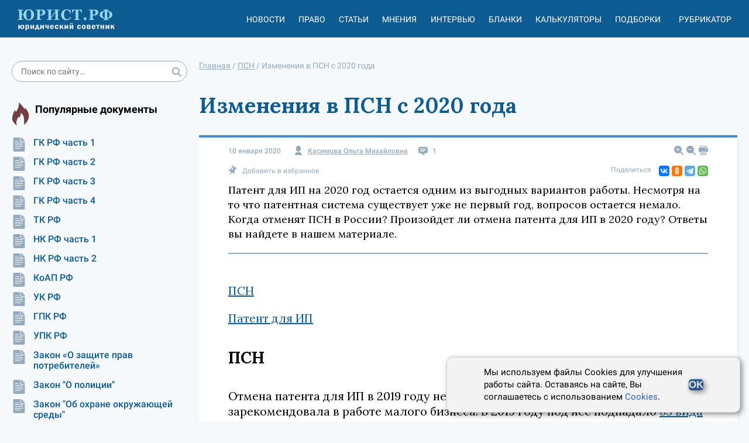

--- FILE ---
content_type: text/html; charset=utf-8
request_url: https://xn--h1apee0d.xn--p1ai/psn/izmeneniya-v-psn/
body_size: 11139
content:




<!DOCTYPE html>
<html lang="ru">
<head>
    <meta charset="utf-8">
    <meta http-equiv="X-UA-Compatible" content="IE=edge">
    <meta name="viewport" content="width=device-width, initial-scale=1, shrink-to-fit=no">

    <meta name="google-site-verification" content="HCQxm925_CJ4czWE9WI6pKnBcYU4NKHo2p-Jc5rjzsw" />
    <meta name="yandex-verification" content="ef5ef634df8cbe89" />

    <!-- CSRF Token -->
    <meta name="csrf-token" content="p6L3DxWP87mCns1t13YBHDIhOWcVgy2NJIwliNbkonF4yxoyGHPTTQGcqVq5nvV2">

    <link rel="icon" href="/static/images/favicon.b7be793b0b9e.ico" type="image/x-icon">
    <link rel="shortcut icon" href="/static/images/favicon.b7be793b0b9e.ico" type="image/x-icon">
    

    <meta name="referrer" content="origin">

    
        <title>Патент для ИП на 2020: изменения, новые ограничения, отменят ли - Юридический СоветникЪ</title>
    

    <meta name="description" content="Патент для ИП на 2020 год остается одним из выгодных вариантов работы. Несмотря на то что патентная система существует уже не первый год, вопросов остается немало. Когда отменят">

    <link rel="canonical" href="https://xn--h1apee0d.xn--p1ai/psn/izmeneniya-v-psn/"/>
    
    <link rel="amphtml" href="https://xn--h1apee0d.xn--p1ai/amp/psn/izmeneniya-v-psn/"/>

    <meta property="og:title" content="Патент для ИП на 2020: изменения, новые ограничения, отменят ли"/>
    <meta property="og:description" content="Патент для ИП на 2020 год остается одним из выгодных вариантов работы. Несмотря на то что патентная система существует уже не первый год, вопросов остается немало. Когда отменят"/>

    <meta name="twitter:title" content="Патент для ИП на 2020: изменения, новые ограничения, отменят ли"/>
    <meta name="twitter:description" content="Патент для ИП на 2020 год остается одним из выгодных вариантов работы. Несмотря на то что патентная система существует уже не первый год, вопросов остается немало. Когда отменят"/>

    <!-- Styles -->
    
    <link rel="stylesheet" href="https://fonts.googleapis.com/css2?family=Lora:ital,wght@0,400;0,500;0,600;0,700;1,400;1,500;1,600;1,700&display=swap" />

    <link href="/static/css/nsovetnik.62f44976ec96.css" rel="stylesheet">

    <script>window.yaContextCb = window.yaContextCb || []</script>
    <script src="https://yandex.ru/ads/system/context.js" defer></script>

</head>
<body class="body">

<div class="base_container">
    <div class="header_print_logo">
        <img class="header_logo_img" src="/static/images/logo_d.a472fdb403a0.png" alt="Юридический советник" width="185" height="55">
    </div>
    <div class="header-box">
        <div class="use_cookie_block" style="display: none;">
            
        </div>
        <header class="header header-js" itemscope="itemscope" itemtype="https://schema.org/WPHeader">

            <a href="/" class="header_logo">
                <img class="header_logo_img" src="/static/images/logo_yur_rf.8a568e9fe12b.svg" alt="">
            </a>

            <div class="header_menu mob_hide js-header_menu">
                <div class="header_menu_item_divider">
                    <div class="header_menu_item">
                        <a href="/news/" class="header_menu_item_link">Новости</a>
                    </div>
                    <div class="header_menu_item">
                        <a href="/pravo/" class="header_menu_item_link">Право</a>
                    </div>
                    <div class="header_menu_item">
                        <a href="/articles/" class="header_menu_item_link">Статьи</a>
                    </div>
                    <div class="header_menu_item">
                        <a href="/opinions/" class="header_menu_item_link">Мнения</a>
                    </div>
                    <div class="header_menu_item">
                        <a href="/interviews/" class="header_menu_item_link">Интервью</a>
                    </div>
                    <div class="header_menu_item">
                        <a href="/blanks/" class="header_menu_item_link">Бланки</a>
                    </div>
                    <div class="header_menu_item">
                        <a href="/calculators/" class="header_menu_item_link">Калькуляторы</a>
                    </div>
                    <div class="header_menu_item">
                        <a href="/subjects/" class="header_menu_item_link">Подборки</a>
                    </div>
                </div>

                <div class="header_menu_item tablet-only mobile-only">
                    <a href="/proizvodstvennyj_kalendar/" class="header_menu_item_link">Производственный
                        календарь</a>
                </div>
                <div class="header_menu_item" id="react_rubricator_menu_item" data-current_rubric="390">
                    <a href="#" class="header_menu_item_link header-link-js">Рубрикатор</a>
                </div>

            </div>


            <div class="header_menu_item header_menu_item_search mob_hide js-header_login_mob">
                <div class="search ">
                    <form class="form-horizontal" action="/search/">
                        <input type="text" class="input search_input input_radius" placeholder="Поиск по сайту…"
                               name="search_string">
                        <button class="search_button" type="submit">
                            <svg class="icon">
                                <use href="/static/images/icons.0b8821095ad0.svg#search"></use>
                            </svg>
                        </button>
                    </form>
                </div>

            </div>

            <div class="header_button js-header_button">
                <svg class="icon">
                    <use href="/static/images/icons.0b8821095ad0.svg#burger2"></use>
                </svg>
                <svg class="icon close-icon">
                    <use href="/static/images/icons.0b8821095ad0.svg#close2"></use>
                </svg>
            </div>
            <div id="react_rubricator"></div>
        </header>

    </div>
    <div class="base_container-box">

        <div class="main-layout">
            <aside class="main-layout_left-column">
                <div class="search ">
                    <form class="form-horizontal" action="/search/">
                        <input type="text" class="input search_input input_radius" placeholder="Поиск по сайту…"
                               name="search_string">
                        <button class="search_button" type="submit">
                            <svg class="icon">
                                <use href="/static/images/icons.0b8821095ad0.svg#search"></use>
                            </svg>
                        </button>
                    </form>
                </div>

                


                

                

<div class="subject-slider desktop-only">
    <div class="slider-box sidbar-menu sidbar-menu_popular_law_docs">
        <div class="subject-slider_title">
            <div class="subject-slider_title_text">
                Популярные документы
            </div>
        </div>
        <div class="subject-slider_list">
            
                
                    <a href="/pravo/gk-ch1/"
                       class="subject-slider_item">
                        <div class="subject-slider_icon">
                            <span title="Сюжет">
                                <svg class="icon-type">
                                    <use  href="/static/images/icons.0b8821095ad0.svg#doc"></use>
                                </svg>
                            </span>
                        </div>
                        ГК РФ часть 1
                    </a>
                
            
                
                    <a href="/pravo/gk-ch2/"
                       class="subject-slider_item">
                        <div class="subject-slider_icon">
                            <span title="Сюжет">
                                <svg class="icon-type">
                                    <use  href="/static/images/icons.0b8821095ad0.svg#doc"></use>
                                </svg>
                            </span>
                        </div>
                        ГК РФ часть 2
                    </a>
                
            
                
                    <a href="/pravo/gk-ch3/"
                       class="subject-slider_item">
                        <div class="subject-slider_icon">
                            <span title="Сюжет">
                                <svg class="icon-type">
                                    <use  href="/static/images/icons.0b8821095ad0.svg#doc"></use>
                                </svg>
                            </span>
                        </div>
                        ГК РФ часть 3
                    </a>
                
            
                
                    <a href="/pravo/gk-ch4/"
                       class="subject-slider_item">
                        <div class="subject-slider_icon">
                            <span title="Сюжет">
                                <svg class="icon-type">
                                    <use  href="/static/images/icons.0b8821095ad0.svg#doc"></use>
                                </svg>
                            </span>
                        </div>
                        ГК РФ часть 4
                    </a>
                
            
                
                    <a href="/pravo/tk/"
                       class="subject-slider_item">
                        <div class="subject-slider_icon">
                            <span title="Сюжет">
                                <svg class="icon-type">
                                    <use  href="/static/images/icons.0b8821095ad0.svg#doc"></use>
                                </svg>
                            </span>
                        </div>
                        ТК РФ
                    </a>
                
            
                
                    <a href="/pravo/nk-ch1/"
                       class="subject-slider_item">
                        <div class="subject-slider_icon">
                            <span title="Сюжет">
                                <svg class="icon-type">
                                    <use  href="/static/images/icons.0b8821095ad0.svg#doc"></use>
                                </svg>
                            </span>
                        </div>
                        НК РФ часть 1
                    </a>
                
            
                
                    <a href="/pravo/nk-ch2/"
                       class="subject-slider_item">
                        <div class="subject-slider_icon">
                            <span title="Сюжет">
                                <svg class="icon-type">
                                    <use  href="/static/images/icons.0b8821095ad0.svg#doc"></use>
                                </svg>
                            </span>
                        </div>
                        НК РФ часть 2
                    </a>
                
            
                
                    <a href="/pravo/koap/"
                       class="subject-slider_item">
                        <div class="subject-slider_icon">
                            <span title="Сюжет">
                                <svg class="icon-type">
                                    <use  href="/static/images/icons.0b8821095ad0.svg#doc"></use>
                                </svg>
                            </span>
                        </div>
                        КоАП РФ
                    </a>
                
            
                
                    <a href="/pravo/uk/"
                       class="subject-slider_item">
                        <div class="subject-slider_icon">
                            <span title="Сюжет">
                                <svg class="icon-type">
                                    <use  href="/static/images/icons.0b8821095ad0.svg#doc"></use>
                                </svg>
                            </span>
                        </div>
                        УК РФ
                    </a>
                
            
                
                    <a href="/pravo/gpk/"
                       class="subject-slider_item">
                        <div class="subject-slider_icon">
                            <span title="Сюжет">
                                <svg class="icon-type">
                                    <use  href="/static/images/icons.0b8821095ad0.svg#doc"></use>
                                </svg>
                            </span>
                        </div>
                        ГПК РФ
                    </a>
                
            
                
                    <a href="/pravo/upk/"
                       class="subject-slider_item">
                        <div class="subject-slider_icon">
                            <span title="Сюжет">
                                <svg class="icon-type">
                                    <use  href="/static/images/icons.0b8821095ad0.svg#doc"></use>
                                </svg>
                            </span>
                        </div>
                        УПК РФ
                    </a>
                
            
                
                    <a href="/pravo/zozpp/"
                       class="subject-slider_item">
                        <div class="subject-slider_icon">
                            <span title="Сюжет">
                                <svg class="icon-type">
                                    <use  href="/static/images/icons.0b8821095ad0.svg#doc"></use>
                                </svg>
                            </span>
                        </div>
                        Закон «О защите прав потребителей»
                    </a>
                
            
                
                    <a href="/pravo/fz-police/"
                       class="subject-slider_item">
                        <div class="subject-slider_icon">
                            <span title="Сюжет">
                                <svg class="icon-type">
                                    <use  href="/static/images/icons.0b8821095ad0.svg#doc"></use>
                                </svg>
                            </span>
                        </div>
                        Закон &quot;О полиции&quot;
                    </a>
                
            
                
                    <a href="/pravo/fz-envir-protect/"
                       class="subject-slider_item">
                        <div class="subject-slider_icon">
                            <span title="Сюжет">
                                <svg class="icon-type">
                                    <use  href="/static/images/icons.0b8821095ad0.svg#doc"></use>
                                </svg>
                            </span>
                        </div>
                        Закон &quot;Об охране окружающей среды&quot;
                    </a>
                
            
                
                    <a href="/pravo/fz-banks/"
                       class="subject-slider_item">
                        <div class="subject-slider_icon">
                            <span title="Сюжет">
                                <svg class="icon-type">
                                    <use  href="/static/images/icons.0b8821095ad0.svg#doc"></use>
                                </svg>
                            </span>
                        </div>
                        Закон &quot;О банках и банковской деятельности&quot;
                    </a>
                
            
                
                    <a href="/pravo/fz-proceedings/"
                       class="subject-slider_item">
                        <div class="subject-slider_icon">
                            <span title="Сюжет">
                                <svg class="icon-type">
                                    <use  href="/static/images/icons.0b8821095ad0.svg#doc"></use>
                                </svg>
                            </span>
                        </div>
                        Закон &quot;Об исполнительном производстве&quot;
                    </a>
                
            
                
                    <a href="/pravo/fz-personal-data/"
                       class="subject-slider_item">
                        <div class="subject-slider_icon">
                            <span title="Сюжет">
                                <svg class="icon-type">
                                    <use  href="/static/images/icons.0b8821095ad0.svg#doc"></use>
                                </svg>
                            </span>
                        </div>
                        Закон &quot;О персональных данных&quot;
                    </a>
                
            
                
                    <a href="/pravo/fz-insolvency/"
                       class="subject-slider_item">
                        <div class="subject-slider_icon">
                            <span title="Сюжет">
                                <svg class="icon-type">
                                    <use  href="/static/images/icons.0b8821095ad0.svg#doc"></use>
                                </svg>
                            </span>
                        </div>
                        Закон &quot;О несостоятельности (банкротстве)&quot;
                    </a>
                
            
        </div>
    </div>
</div>

                <div class="banner banner__sidebar">
                    


                </div>

                

<div class="subject-slider desktop-only">
    <div class="slider-box sidbar-menu sidbar-menu_popular_blanks">
        <div class="subject-slider_title">
            <div class="subject-slider_title_text">
                Популярные бланки
            </div>
        </div>
        <div class="subject-slider_list">
            
                
                    <a href="/blanks/blank-doverennosti-na-vozvrat-avtomobilya-so-shtrafstoyanki/"
                       class="subject-slider_item">
                        <div class="subject-slider_icon">
                            <span title="Сюжет">
                                <svg class="icon-type">
                                    <use  href="/static/images/icons.0b8821095ad0.svg#blank"></use>
                                </svg>
                            </span>
                        </div>
                        Бланк доверенности на возврат автомобиля со штрафстоянки
                    </a>
                
            
                
                    <a href="/blanks/blank-dopolnitelnogo-soglasheniya-k-dogovoru-zajma-ob-izmenenii-summy-zajma/"
                       class="subject-slider_item">
                        <div class="subject-slider_icon">
                            <span title="Сюжет">
                                <svg class="icon-type">
                                    <use  href="/static/images/icons.0b8821095ad0.svg#blank"></use>
                                </svg>
                            </span>
                        </div>
                        Бланк дополнительного соглашения к договору займа об изменении суммы займа
                    </a>
                
            
                
                    <a href="/blanks/blank-spravki-o-nahozhdenii-v-otpuske-po-uhodu-za-rebenkom-do-dostizheniya-im-vozrasta-3-let/"
                       class="subject-slider_item">
                        <div class="subject-slider_icon">
                            <span title="Сюжет">
                                <svg class="icon-type">
                                    <use  href="/static/images/icons.0b8821095ad0.svg#blank"></use>
                                </svg>
                            </span>
                        </div>
                        Бланк справки о нахождении в отпуске по уходу за ребенком до достижения им возраста 3 лет
                    </a>
                
            
        </div>
    </div>
</div>

                <div class="calendar-banner  desktop-only">
                    <div class="calendar-banner_block">
                        <div class="calendar-banner_icon">
                            <svg class="calendar-banner_icon_svg">
                                <use href="/static/images/icons.0b8821095ad0.svg#calendar_title"></use>
                            </svg>
                        </div>
                        <div class="calendar-banner_title">
                            <a href="/proizvodstvennyj_kalendar/2023/" class="calendar-banner_link">
                                Производственный календарь
                                на 2023 год
                            </a>
                        </div>
                    </div>
                </div>


                <div class="calculator-slider desktop-only">
                    <div class="slider-box">
                        <div class="calculator-slider_title">
                            <div class="calculator-slider_title_text">
                                Калькуляторы
                            </div>
                        </div>
                        <div class="calculator-slider_list">
                            <a href="/calculators/kalkulyator-strahovyh-vznosov/"
                               class="calculator-slider_item">
                                <div class="calculator-slider_icon">
                                            <span title="Калькулятор"><svg class="icon-type"><use
                                                    href="/static/images/icons.0b8821095ad0.svg#calculator"></use></svg></span>
                                </div>
                                Калькулятор страховых взносов
                            </a>
                            <a href="/calculators/kalkulyator-envd/" class="calculator-slider_item">
                                <div class="calculator-slider_icon">
                                            <span title="Калькулятор"><svg class="icon-type"><use
                                                    href="/static/images/icons.0b8821095ad0.svg#calculator"></use></svg></span>
                                </div>
                                Калькулятор ЕНВД (до 2021)
                            </a>
                            <a href="/calculators/kalkulyator-penej/"
                               class="calculator-slider_item">
                                <div class="calculator-slider_icon">
                                            <span title="Калькулятор"><svg class="icon-type"><use
                                                    href="/static/images/icons.0b8821095ad0.svg#calculator"></use></svg></span>
                                </div>
                                Калькулятор пеней для организаций
                            </a>
                            <a href="/calculators/kalkulyator-nds/" class="calculator-slider_item">
                                <div class="calculator-slider_icon">
                                            <span title="Калькулятор"><svg class="icon-type"><use
                                                    href="/static/images/icons.0b8821095ad0.svg#calculator"></use></svg></span>
                                </div>
                                Калькулятор НДС
                            </a>
                        </div>

                        <a href="/calculators/"
                           class="calculator-slider_all button button__without">Все калькуляторы</a>
                    </div>
                </div>


                <div class="banner-left">
                    <!-- Left_media_300x250_2 -->
                </div>
            </aside>
            <div class="main-layout_content">

                
                    

    <ul class="breadcrumbs" itemscope="itemscope" itemtype="https://schema.org/BreadcrumbList">
        
                
                    <li itemprop="itemListElement" itemscope itemtype="https://schema.org/ListItem">
                        <a href="/" class="breadcrumbs_link" itemprop="item"><span itemprop="name">Главная</span></a> /
                        <meta itemprop="position" content="1" />
                    </li>
                
        
                
                    <li itemprop="itemListElement" itemscope itemtype="https://schema.org/ListItem">
                        <a href="/psn/" class="breadcrumbs_link" itemprop="item"><span itemprop="name">ПСН</span></a> /
                        <meta itemprop="position" content="2" />
                    </li>
                
        
                
                    <li>
                        <span>
                            <span>Изменения в ПСН с 2020 года</span>
                        </span>
                    </li>
                
        
    </ul>

                

                
                <div class="banner banner_center">
                    


                </div>
                

                
    <article class="article" itemscope="itemscope" itemtype="https://schema.org/Article">
        <data itemprop="publisher" itemscope="" itemtype="https://schema.org/Organization">
            <meta itemprop="name" content="Народный СоветникЪ">
            <div itemprop="logo" itemscope itemtype="https://schema.org/ImageObject">
                <meta itemprop="url" content="https://xn--h1apee0d.xn--p1ai/images/logo_fill1.png">
                <meta itemprop="width" content="415">
                <meta itemprop="height" content="150">
            </div>
        </data>

        <h1 class="article_title" itemprop="headline name">
            Изменения в ПСН с 2020 года
        </h1>
        <div class="article_content article_content_accountant">

            


<div class="article_top">
    <div class="article_top_left">
        <span class="sm-news_top_data" itemprop="datePublished" content="2020-01-10T13:04:34">
            10 января 2020
        </span>
        <meta itemprop="dateModified" content="2020-01-10T13:04:34">
        
            <span class="sm-news_top_item" itemprop="author" itemtype="https://schema.org/Person">
                <span class="sm-news_top_text"><svg class="icon"><use
                        href="/static/images/icons.0b8821095ad0.svg#sm-user"></use></svg></span>
                <a class="sm-news_top_text author_link" itemprop="name"
                   href="/experts/17/">Касимова Ольга Михайловна</a>
            </span>
        

        <span class="sm-news_top_item">
            <span class="sm-news_top_text"><svg class="icon"><use
                    href="/static/images/icons.0b8821095ad0.svg#sm-mess"></use></svg></span>
            <span class="sm-news_top_text" itemprop="commentCount">1</span>
        </span>
    </div>
    <div class="article_top_right">
                <span class="article_top_right_icon js-zoom-in"><svg class="icon"><use
                        href="/static/images/icons.0b8821095ad0.svg#sm-zoom"></use></svg></span>
        <span class="article_top_right_icon js-zoom-out"><svg class="icon"><use
                href="/static/images/icons.0b8821095ad0.svg#sm-zoom-out"></use></svg></span>
        <span class="article_top_right_icon js-print"><svg class="icon"><use
                href="/static/images/icons.0b8821095ad0.svg#sm-print"></use></svg></span>

    </div>
</div>



<div class="article_share">
    <div class="article_share_left">
        <a href="#" class="sm-news_top_item add-fav-link" rel="sidebar">
                    <span class="sm-news_top_text"><svg class="icon"><use
                            href="/static/images/icons.0b8821095ad0.svg#clip"></use></svg></span>
            <span class="sm-news_top_text mob_hide">Добавить в избранное</span>
            <span class="sm-news_top_text mob_show">В избранное</span>
        </a>
    </div>
    <div class="article_share_right">
        <span class="sm-news_top_text">Поделиться</span>
        <div class="article_share_widget">
            <div class="ya-share2" data-shape="normal" data-services="vkontakte,odnoklassniki,telegram,whatsapp" data-size="s"></div>
        </div>
    </div>
</div>
            



    



            
                <div class="article_lid">
                    
                    
                        <div class="article_lid_text">
                            Патент для ИП на 2020 год остается одним из выгодных вариантов работы. Несмотря на то что патентная система существует уже не первый год, вопросов остается немало. Когда отменят ПСН в России? Произойдет ли отмена патента для ИП в 2020 году? Ответы вы найдете в нашем материале.
                        </div>
                    
                </div>
            

            


    



            <div class="article_main-content">

                
    
        <div class="article_toc"><ul class="article_toc_list"><li class="article_toc_list_item article_toc_list_item_h2"><a href="#item-1" class="article_toc_list_item_link">ПСН</a></li><li class="article_toc_list_item article_toc_list_item_h2"><a href="#item-2" class="article_toc_list_item_link">Патент для ИП</a></li></ul></div>
    


                <div class="article_main-content_text text-content" itemprop="articleBody">
                    
                    
    <h2 id="item-1">ПСН</h2>




<p>Отмена патента для ИП в 2019 году не произошла, поскольку система хорошо себя зарекомендовала в работе малого бизнеса. В 2019 году под нее подпадало <a href="/psn/razreshennye-vidy-deyatelnosti-dlya-ip-na-patente/">63 вида деятельности</a>. И нет ни одного документа, подтверждающего, что отмена ПСН в России планируется в ближайшие годы. Более того, разрабатываются новые законы, которые более точно разъяснят работу с патентами.</p><p>Ограничение по выручке на патенте в 2019 году — 60 млн руб., численность сотрудников — максимум 15 человек, при розничной торговле ограничение торговой площади — 50 кв. м.</p>



<div class="insert-block insert insert_blue">
    <p>С января 2020 года изменился способ расчета налога для ПСН. Теперь потенциально возможный доход делится на количество календарных дней в году, и полученный результат умножается на налоговую ставку и количество дней, на которые выдан патент. Ранее вместо календарных дней для расчета использовали месяцы.</p>
</div>


    <h2 id="item-2">Патент для ИП</h2>




<p>Итак, отмены патента для ИП в 2020 году не будет, но введены дополнительные ограничения, из-за которых некоторые предприниматели больше не смогут им воспользоваться.</p><p>Рассмотрим условия работы на патенте с 2020 года - последние новости заключаются в том, что ограничения по использованию ПСН коснутся розничной торговли. С 01.01.2020 нельзя работать на патенте предпринимателям, которые занимаются продажей товаров, подпадающих под <a href="/torgovlya/vse-o-markirovke-tovarov/">обязательную маркировку</a> средствами идентификации (контрольными знаками) согласно <a class="law-link" href="/pravo/doc-a00649/" title="Федеральный закон от 12.04.2010 N 61-ФЗ &quot;Об обращении лекарственных средств&quot;">закону от 12.04.2010 № 61-ФЗ</a>. К таким товарам относятся лекарственные препараты, обувь, одежда и прочие изделия из натурального меха. Таким ИП придется либо отказаться от продажи вышеуказанных товаров, либо подбирать для себя иную систему налогообложения.</p><p>Напомним, что регионом для ПСН считается муниципальное образование (ст. 1 <a class="law-link" href="/pravo/doc-a834160/" title="Федеральный закон от 21.07.2014 N 244-ФЗ &quot;О внесении изменений в статьи 346.43 и 346.45 части второй Налогового кодекса Российской Федерации&quot;">закона от 21.07.2014 № 244-ФЗ</a> ), кроме деятельности разъездной розничной торговли и автоперевозок.</p><p>***</p><p>После введения ограничений на работу с патентами, таких как запрет продавать товары с обязательной маркировкой, не все предприниматели с 2020 года смогут продолжить работать на ПСН. Тем не менее патент был и остается одной из самых удобных и экономически выгодных систем налогообложения.</p><p>Еще больше материалов по теме — в рубрике <a href="/psn/">«ПСН»</a>.</p>


                </div>

                
    
        <!--noindex-->
            <div class="article_contentsources">
                <div class="article_contentsources_title">Источники:</div>
                <ul class="article_contentsources_list">
                    
                        <li class="article_contentsources_list_item">
                            
                                <span class="article_contentsources_list_item_text">Налоговый кодекс РФ</span>
                            
                        </li>
                    
                        <li class="article_contentsources_list_item">
                            
                                <span class="article_contentsources_list_item_text">закон «О внесении изменений в статьи 346.43 и 346.45 части второй Налогового кодекса Российской Федерации» от 21.07.2014 № 244-ФЗ</span>
                            
                        </li>
                    
                        <li class="article_contentsources_list_item">
                            
                                <span class="article_contentsources_list_item_text">закон «О внесении изменений в части первую и вторую Налогового кодекса Российской Федерации» от 29.09.2019 № 325-ФЗ</span>
                            
                        </li>
                    
                        <li class="article_contentsources_list_item">
                            
                                <span class="article_contentsources_list_item_text">распоряжение Правительства РФ «Об утверждении перечня отдельных товаров, подлежащих обязательной маркировке средствами идентификации» от 28.04.2018 № 792-р (ред. от 08.11.2019)</span>
                            
                        </li>
                    
                        <li class="article_contentsources_list_item">
                            
                                <span class="article_contentsources_list_item_text">постановление Правительства РФ «О системе маркировки товаров средствами идентификации и прослеживаемости движения товаров» (вместе с Правилами маркировки товаров, подлежащих обязательной маркировке средствами идентификации, Положением о государственной информационной системе мониторинга за оборотом товаров, подлежащих обязательной маркировке средствами идентификации)от 26.04.2019 № 515</span>
                            
                        </li>
                    
                 </ul>
            </div>
        <!--/noindex-->
    


                

            </div>
            <div class="article_content_bottom">
                

<div class="article_share">
    <div class="article_share_left">
        <a href="#" class="sm-news_top_item add-fav-link" rel="sidebar">
                    <span class="sm-news_top_text"><svg class="icon"><use
                            href="/static/images/icons.0b8821095ad0.svg#clip"></use></svg></span>
            <span class="sm-news_top_text mob_hide">Добавить в избранное</span>
            <span class="sm-news_top_text mob_show">В избранное</span>
        </a>
    </div>
    <div class="article_share_right">
        <span class="sm-news_top_text">Поделиться</span>
        <div class="article_share_widget">
            <div class="ya-share2" data-shape="normal" data-services="vkontakte,odnoklassniki,telegram,whatsapp" data-size="s"></div>
        </div>
    </div>
</div>
            </div>

            


    <div class="article_paging">
        
            <a href="/psn/kak-perejti-s-envd-na-patent/" class="article_paging_item" title="Как перейти с ЕНВД на патент">
                <div class="article_paging_item_icon">
                    <svg class="icon-type"><use href="/static/images/icons.0b8821095ad0.svg#arrow"></use></svg>
                </div>
                <div class="article_paging_item_text">
                    Предыдущий материал
                </div>
           </a>
        
        
            <div class="article_paging_item article_paging_item__next disabled">
                <div class="article_paging_item_text">
                    Следующий материал
                </div>
                <div class="article_paging_item_icon article_paging_item_icon_next">
                     <svg class="icon-type"><use href="/static/images/icons.0b8821095ad0.svg#arrow"></use></svg>
                </div>
            </div>
        
    </div>


        </div>
    </article>

    


<section class="related-materials">
    <div class="main-section_list">
        
            <div class="main-section_list_col">
                <div class="related-materials_title">
                    Советуем прочитать
                </div>

                
                    <div class="sm-news">
                        <div class="sm-news_top">
                            <span class="sm-news_top_data">
                                28 ноября 2023
                            </span>
                            <span class="sm-news_top_item">
                                <span class="sm-news_top_text"><svg class="icon"><use
                                        href="/static/images/icons.0b8821095ad0.svg#sm-mess"></use></svg></span>
                                <span class="sm-news_top_text">0</span>
                            </span>
                        </div>
                        <div class="sm-news_title">
                            <div class="sm-news_icon-box">
                                    <span><svg class="icon-type"><use
                                            href="/static/images/icons.0b8821095ad0.svg#doc"></use></svg></span>
                            </div>
                            <div class="sm-news_title_block">
                                <a href="/psn/raschet-patenta-dlya-ip/"
                                   class="sm-news_title_link">Расчет патента для ИП</a>
                            </div>
                        </div>
                    </div>
                
                    <div class="sm-news">
                        <div class="sm-news_top">
                            <span class="sm-news_top_data">
                                24 мая 2023
                            </span>
                            <span class="sm-news_top_item">
                                <span class="sm-news_top_text"><svg class="icon"><use
                                        href="/static/images/icons.0b8821095ad0.svg#sm-mess"></use></svg></span>
                                <span class="sm-news_top_text">0</span>
                            </span>
                        </div>
                        <div class="sm-news_title">
                            <div class="sm-news_icon-box">
                                    <span><svg class="icon-type"><use
                                            href="/static/images/icons.0b8821095ad0.svg#doc"></use></svg></span>
                            </div>
                            <div class="sm-news_title_block">
                                <a href="/psn/sovmeshenie-patenta-i-usn-v-2023-godu-dlya-ip/"
                                   class="sm-news_title_link">Совмещение патента и УСН в 2023 году для ИП</a>
                            </div>
                        </div>
                    </div>
                
                    <div class="sm-news">
                        <div class="sm-news_top">
                            <span class="sm-news_top_data">
                                23 мая 2023
                            </span>
                            <span class="sm-news_top_item">
                                <span class="sm-news_top_text"><svg class="icon"><use
                                        href="/static/images/icons.0b8821095ad0.svg#sm-mess"></use></svg></span>
                                <span class="sm-news_top_text">0</span>
                            </span>
                        </div>
                        <div class="sm-news_title">
                            <div class="sm-news_icon-box">
                                    <span><svg class="icon-type"><use
                                            href="/static/images/icons.0b8821095ad0.svg#doc"></use></svg></span>
                            </div>
                            <div class="sm-news_title_block">
                                <a href="/psn/perehod-na-patentnuyu-sistemu-nalogooblozheniya-dlya-predprinimatelya/"
                                   class="sm-news_title_link">Переход на патентную систему налогообложения для предпринимателя</a>
                            </div>
                        </div>
                    </div>
                
            </div>
        
            <div class="main-section_list_col">
                <div class="related-materials_title">
                    Новости раздела
                </div>

                
                    <div class="sm-news">
                        <div class="sm-news_top">
                            <span class="sm-news_top_data">
                                15 ноября 2022
                            </span>
                            <span class="sm-news_top_item">
                                <span class="sm-news_top_text"><svg class="icon"><use
                                        href="/static/images/icons.0b8821095ad0.svg#sm-mess"></use></svg></span>
                                <span class="sm-news_top_text">0</span>
                            </span>
                        </div>
                        <div class="sm-news_title">
                            <div class="sm-news_icon-box">
                                    <span><svg class="icon-type"><use
                                            href="/static/images/icons.0b8821095ad0.svg#dir"></use></svg></span>
                            </div>
                            <div class="sm-news_title_block">
                                <a href="/psn/dopustimo-primenenie-psn-pri-okazanii-uslug-po-mojke-transportnyh-sredstv/"
                                   class="sm-news_title_link">Допустимо применение ПСН при оказании услуг по мойке транспортных средств</a>
                            </div>
                        </div>
                    </div>
                
                    <div class="sm-news">
                        <div class="sm-news_top">
                            <span class="sm-news_top_data">
                                15 марта 2021
                            </span>
                            <span class="sm-news_top_item">
                                <span class="sm-news_top_text"><svg class="icon"><use
                                        href="/static/images/icons.0b8821095ad0.svg#sm-mess"></use></svg></span>
                                <span class="sm-news_top_text">0</span>
                            </span>
                        </div>
                        <div class="sm-news_title">
                            <div class="sm-news_icon-box">
                                    <span><svg class="icon-type"><use
                                            href="/static/images/icons.0b8821095ad0.svg#dir"></use></svg></span>
                            </div>
                            <div class="sm-news_title_block">
                                <a href="/psn/patent-bolshe-neobyazatelno-poluchat-na-bumage/"
                                   class="sm-news_title_link">Патент больше необязательно получать на бумаге</a>
                            </div>
                        </div>
                    </div>
                
                    <div class="sm-news">
                        <div class="sm-news_top">
                            <span class="sm-news_top_data">
                                10 марта 2021
                            </span>
                            <span class="sm-news_top_item">
                                <span class="sm-news_top_text"><svg class="icon"><use
                                        href="/static/images/icons.0b8821095ad0.svg#sm-mess"></use></svg></span>
                                <span class="sm-news_top_text">0</span>
                            </span>
                        </div>
                        <div class="sm-news_title">
                            <div class="sm-news_icon-box">
                                    <span><svg class="icon-type"><use
                                            href="/static/images/icons.0b8821095ad0.svg#dir"></use></svg></span>
                            </div>
                            <div class="sm-news_title_block">
                                <a href="/psn/patent-na-roznicu-mozhno-li-prodavat-tovary-yurlicam/"
                                   class="sm-news_title_link">Патент на розницу: можно ли продавать товары юрлицам?</a>
                            </div>
                        </div>
                    </div>
                
            </div>
        
    </div>
</section>


    
        
            <div class="article_comments">
                <div class="article_comments_title">
                    Ваши комментарии
                </div>
                


<div class="comments_list">
    
        <div class="comments_list_item comment_level-1" itemprop="comment" itemscope="itemscope" itemtype="https://schema.org/Comment">
            <a name="comment-18043"></a>
            <div class="comments_list_item_top">
                <div class="comments_list_item_top_left">
                    
                        <div class="comments_list_item_top_author">
                            <div class="comments_list_item_top_author_text" itemprop="author">
                                ИП
                            </div>
                        </div>
                    
                    <div class="comments_list_item_top_date" itemprop="datePublished">
                        13 января 2020
                    </div>
                    
                </div>
            </div>
            <div class="comments_list_item_content" itemprop="text">
                <p>Присматриваюсь к патенту. Ведь он после отмены ЕНВД останется для меня единственным приемлемым вариантом.</p>
            </div>
            <a href="#" class="comments_list_item_button sm-button" data-comment-id="18043" data-comment-action="reply">
                Ответить
            </a>
        </div>
    
</div>
<div class="clearfix"></div>

            </div>
        
    




                <div class="banner banner__content_horizontal banner__under-content">
                    


                </div>

            </div>
        </div>
        <div class="banner banner_bottom">
            <!-- Подвал RTB -->
        </div>

    </div>
</div>
<div class="footer-box">
    <footer class="footer" itemscope="itemscope" itemtype="https://schema.org/WPFooter">
        

        <div class="footer_second">
            <div class="footer_second_top">
                2014 - 2026, Юридический Советник
            </div>
            <div class="footer_second_links">
                <a href="/p/about/" class="footer_second_link">О проекте</a>
                <a href="/experts/" class="footer_second_link">Наши авторы</a>
                <a href="/feedback/" class="footer_second_link">Контакты</a>
                <a href="/p/politika-konfidencialnosti/" class="footer_second_link">Политика
                    конфиденциальности</a>
                <a href="/p/polzovatelskoe-soglashenie/" class="footer_second_link">Пользовательское
                    соглашение</a>
                <a href="/p/polzovatelskoe-soglashenie/" class="footer_second_link">Политика cookies</a>
                <a href="/p/pravila-ispolzovaniya-materialov/"
                   class="footer_second_link">Правила использования сайта и Авторские права</a>
                
            </div>
        </div>
    </footer>
</div>





<div class="cookie-popup">
    <p>
        Мы используем файлы Cookies для улучшения работы сайта. Оставаясь на сайте, Вы соглашаетесь с использованием <a href="https://xn--h1apee0d.xn--p1ai/p/polzovatelskoe-soglashenie/">Cookies</a>.
    </p>
    <button type="submit">OK</button>
</div>
<script>
    document.addEventListener('DOMContentLoaded', () => {
        const cookieBlock = document.querySelector('.cookie-popup');
        const acceptBtn = document.querySelector('.cookie-popup button');

        if(!localStorage.getItem('cookieAgree')) {
            setTimeout(() => {
                cookieBlock.classList.add('cookie-popup--open');
            }, 1000);
        }

        acceptBtn.addEventListener('click', () => {
            cookieBlock.classList.remove('cookie-popup--open');
            localStorage.setItem('cookieAgree', '1');
        })
    });
</script>


<!-- Scripts -->
<script src="/static/js/app.ea029d278dcd.js"></script>
<script src="https://yastatic.net/share2/share.js" defer></script>
<!--script src="https://yastatic.net/pcode/adfox/loader.js" crossorigin="anonymous" async></script-->

<div id="react_up_button"></div>


<!-- Yandex.Metrika counter -->
<script type="text/javascript" >
   (function(m,e,t,r,i,k,a){m[i]=m[i]||function(){(m[i].a=m[i].a||[]).push(arguments)};
   m[i].l=1*new Date();k=e.createElement(t),a=e.getElementsByTagName(t)[0],k.async=1,k.src=r,a.parentNode.insertBefore(k,a)})
   (window, document, "script", "https://mc.yandex.ru/metrika/tag.js", "ym");

   ym(85675174, "init", {
        clickmap:true,
        trackLinks:true,
        accurateTrackBounce:true,
        webvisor:true
   });
</script>
<noscript><div><img src="https://mc.yandex.ru/watch/85675174" style="position:absolute; left:-9999px;" alt="" /></div></noscript>
<!-- /Yandex.Metrika counter -->


</body>
</html>


--- FILE ---
content_type: image/svg+xml
request_url: https://xn--h1apee0d.xn--p1ai/images/icons.svg
body_size: 21338
content:
<svg xmlns="http://www.w3.org/2000/svg" style="display: none">
    <symbol
            viewBox="0 0 56 56"
            id="email-big"
    >
        <path class="svg" d="M29.5,36c0,0.337,0.023,0.669,0.051,1H8.5c-2.209,0-4-1.791-4-4V15
        c0-0.501,0.103-0.976,0.272-1.418l16.624,10.291c0.649,0.402,1.377,0.603,2.105,0.603s1.456-0.201,2.105-0.603l16.623-10.291
        C42.396,14.024,42.5,14.499,42.5,15v9.051C42.169,24.023,41.838,24,41.5,24C34.883,24,29.5,29.383,29.5,36z M24.552,22.172
        l16.511-10.22C40.367,11.367,39.48,11,38.5,11h-30c-0.98,0-1.867,0.367-2.562,0.952l16.509,10.22
        C23.096,22.573,23.903,22.573,24.552,22.172z M51.5,36c0,5.523-4.479,10-10,10s-10-4.477-10-10s4.479-10,10-10S51.5,30.477,51.5,36z
         M47.932,32.018c-0.391-0.391-1.022-0.391-1.414,0l-6.785,6.785l-3.518-3.518c-0.391-0.391-1.023-0.391-1.414,0
        s-0.391,1.023,0,1.414l4.225,4.225c0.195,0.195,0.451,0.293,0.707,0.293s0.513-0.098,0.707-0.293l7.492-7.492
        C48.322,33.042,48.322,32.409,47.932,32.018z"/>
        <rect style="fill:none;" width="56" height="56"/>
    </symbol>
    <symbol
            viewBox="0 0 56 56"
            id="send-big"
    >
        <path  class="svg" d="M15.5,27.5c0-0.829-0.672-1.5-1.5-1.5H6c-0.828,0-1.5,0.671-1.5,1.5S5.172,29,6,29h8
			C14.828,29,15.5,28.329,15.5,27.5z M15.5,20.5c0-0.829-0.672-1.5-1.5-1.5H3c-0.828,0-1.5,0.671-1.5,1.5S2.172,22,3,22h11
			C14.828,22,15.5,21.329,15.5,20.5z M50.65,25.022L17.847,11.188c-2.024-0.854-3.997,1.359-3.142,3.525l5.534,9.55
			c0.38,0.655,1.052,1.088,1.806,1.164l14.469,1.447c0.758,0.076,0.758,1.179,0,1.254l-14.469,1.447
			c-0.754,0.075-1.426,0.508-1.806,1.164l-5.534,9.55c-0.855,2.166,1.117,4.378,3.142,3.525l32.805-13.836
			C52.844,29.053,52.844,25.947,50.65,25.022z M15.5,34.5c0-0.829-0.672-1.5-1.5-1.5H9c-0.828,0-1.5,0.671-1.5,1.5S8.172,36,9,36h5
			C14.828,36,15.5,35.329,15.5,34.5z"/>
    </symbol>
    ////////
    <symbol id="arr" viewBox="0 0 24 24">
        <path d="M14.412,18.657c-0.256,0-0.512-0.099-0.707-0.293l-5.656-5.657c-0.391-0.391-0.391-1.023,0-1.414
	l5.656-5.657c0.391-0.391,1.023-0.391,1.414,0c0.391,0.392,0.391,1.023,0,1.414L10.17,12l4.949,4.95
	c0.391,0.391,0.391,1.022,0,1.414C14.924,18.559,14.668,18.657,14.412,18.657z"/>
    </symbol>
    <symbol id="arrd" viewBox="0 0 24 24">
        <path d="M10.994,18.99c-0.256,0-0.512-0.099-0.707-0.293L4.631,13.04c-0.391-0.391-0.391-1.023,0-1.414
	l5.656-5.657c0.391-0.391,1.023-0.391,1.414,0c0.391,0.392,0.391,1.023,0,1.414l-4.949,4.95l4.949,4.95
	c0.391,0.391,0.391,1.022,0,1.414C11.506,18.892,11.25,18.99,10.994,18.99z M17.994,18.99c-0.256,0-0.512-0.099-0.707-0.293
	l-5.656-5.657c-0.391-0.391-0.391-1.023,0-1.414l5.656-5.657c0.391-0.391,1.023-0.391,1.414,0c0.391,0.392,0.391,1.023,0,1.414
	l-4.949,4.95l4.949,4.95c0.391,0.391,0.391,1.022,0,1.414C18.506,18.892,18.25,18.99,17.994,18.99z"/>
    </symbol>
    <symbol id="arrow" viewBox="0 0 24 24">
        <path d="M23,11.583H3.757l3.95-3.95c0.391-0.391,0.391-1.022,0-1.414c-0.391-0.391-1.023-0.391-1.414,0
	l-5.381,5.382C0.402,11.648,0,12.063,0,12.583c0,0.52,0.402,0.936,0.912,0.983l5.381,5.381C6.488,19.143,6.744,19.24,7,19.24
	s0.512-0.098,0.707-0.293c0.391-0.391,0.391-1.023,0-1.414l-3.95-3.949H23c0.553,0,1-0.449,1-1C24,12.032,23.553,11.583,23,11.583z"
        />
    </symbol>
    <symbol viewBox="0 0 24 24" id="burger">
        <path d="M22,4H2C0.896,4,0,3.104,0,2l0,0c0-1.104,0.896-2,2-2h20c1.104,0,2,0.896,2,2l0,0
	C24,3.104,23.104,4,22,4z M22,24H2c-1.104,0-2-0.896-2-2l0,0c0-1.104,0.896-2,2-2h20c1.104,0,2,0.896,2,2l0,0
	C24,23.104,23.104,24,22,24z M22,14H2c-1.104,0-2-0.896-2-2l0,0c0-1.104,0.896-2,2-2h20c1.104,0,2,0.896,2,2l0,0
	C24,13.104,23.104,14,22,14z"/>
    </symbol>
    <symbol viewBox="0 0 24 24" id="close">
        <path d="M14.828,12l8.586-8.586c0.781-0.781,0.781-2.047,0-2.828s-2.047-0.781-2.828,0L12,9.172
	L3.414,0.586c-0.781-0.781-2.047-0.781-2.828,0s-0.781,2.047,0,2.828L9.172,12l-8.586,8.585c-0.781,0.781-0.781,2.047,0,2.828
	C0.977,23.805,1.488,24,2,24s1.023-0.195,1.414-0.586L12,14.828l8.586,8.586C20.977,23.805,21.488,24,22,24s1.023-0.195,1.414-0.586
	c0.781-0.781,0.781-2.047,0-2.828L14.828,12z"/>
    </symbol>
    <symbol viewBox="0 0 24 24" id="diag">
        <path d="M22,3h-1h-8H2C0.896,3,0,3.896,0,5v14c0,1.104,0.896,2,2,2h20c1.104,0,2-0.896,2-2V5
	C24,3.896,23.104,3,22,3z M13.727,6.255c1.95,0.586,3.479,2.138,4.039,4.099l-4.615,0.513L13.727,6.255z M12,18
	c-3.313,0-6-2.688-6-6c0-3.225,2.549-5.85,5.74-5.987l-0.732,5.863c-0.037,0.304,0.065,0.608,0.28,0.826
	C11.477,12.895,11.734,13,12,13c0.037,0,0.073-0.002,0.109-0.006l5.873-0.652C17.805,15.494,15.197,18,12,18z"/>
    </symbol>
    <symbol viewBox="0 0 24 24" id="dir">
        <path d="M22.5,11h-2V2c0-1.104-0.896-2-2-2h-15c-1.104,0-2,0.896-2,2v20c0,1.104,0.896,2,2,2h12h5
	c1.654,0,3-1.346,3-3v-9C23.5,11.448,23.052,11,22.5,11z M14,3h3c0.275,0,0.5,0.225,0.5,0.5S17.275,4,17,4h-3
	c-0.275,0-0.5-0.225-0.5-0.5S13.725,3,14,3z M14,6h3c0.275,0,0.5,0.225,0.5,0.5S17.275,7,17,7h-3c-0.275,0-0.5-0.225-0.5-0.5
	S13.725,6,14,6z M14,9h3c0.275,0,0.5,0.225,0.5,0.5S17.275,10,17,10h-3c-0.275,0-0.5-0.225-0.5-0.5S13.725,9,14,9z M4.5,3h8v7h-8V3z
	 M5,12h12c0.275,0,0.5,0.225,0.5,0.5S17.275,13,17,13H5c-0.276,0-0.5-0.225-0.5-0.5S4.724,12,5,12z M13,19H5
	c-0.276,0-0.5-0.225-0.5-0.5S4.724,18,5,18h8c0.275,0,0.5,0.225,0.5,0.5S13.275,19,13,19z M5,16c-0.276,0-0.5-0.225-0.5-0.5
	S4.724,15,5,15h12c0.275,0,0.5,0.225,0.5,0.5S17.275,16,17,16H5z M21.5,21c0,0.551-0.449,1-1,1v-9h1V21z"/>
    </symbol>
    <symbol viewBox="0 0 24 24" id="doc">
        <path d="M14.5,6V1c0-0.552-0.447-1-1-1h-9c-1.104,0-2,0.896-2,2v20c0,1.104,0.896,2,2,2h16
	c1.104,0,2-0.896,2-2V9c0-0.552-0.447-1-1-1h-5C15.396,8,14.5,7.104,14.5,6z M15,19H6c-0.276,0-0.5-0.225-0.5-0.5S5.724,18,6,18h9
	c0.275,0,0.5,0.225,0.5,0.5S15.275,19,15,19z M19,16H6c-0.276,0-0.5-0.225-0.5-0.5S5.724,15,6,15h13c0.275,0,0.5,0.225,0.5,0.5
	S19.275,16,19,16z M19,13H6c-0.276,0-0.5-0.225-0.5-0.5S5.724,12,6,12h13c0.275,0,0.5,0.225,0.5,0.5S19.275,13,19,13z M19,10H6
	c-0.276,0-0.5-0.225-0.5-0.5S5.724,9,6,9h13c0.275,0,0.5,0.225,0.5,0.5S19.275,10,19,10z M12,7H6C5.724,7,5.5,6.775,5.5,6.5
	S5.724,6,6,6h6c0.276,0,0.5,0.225,0.5,0.5S12.276,7,12,7z M21.5,7h-5c-0.553,0-1-0.448-1-1V1c0-0.404,0.243-0.77,0.617-0.924
	s0.804-0.069,1.09,0.217l5,5c0.286,0.286,0.372,0.716,0.217,1.09C22.27,6.756,21.904,7,21.5,7z M17.5,5h1.586L17.5,3.414V5z"/>
    </symbol>
    <symbol viewBox="0 0 24 24" id="photo">
        <path d="M22,3H2C0.896,3,0,3.896,0,5v14c0,1.104,0.896,2,2,2h20c1.104,0,2-0.896,2-2V5
	C24,3.896,23.104,3,22,3z M15,5c1.104,0,2,0.896,2,2s-0.896,2-2,2s-2-0.896-2-2S13.896,5,15,5z M18.132,18H14h-2H5.699
	c-0.763,0-1.244-0.818-0.874-1.486l3.301-5.939c0.381-0.686,1.367-0.686,1.748,0l2.42,4.355c0.364,0.654,1.291,0.692,1.707,0.069
	l1.167-1.751c0.396-0.594,1.27-0.594,1.664,0l2.132,3.197C19.406,17.109,18.932,18,18.132,18z"/>
    </symbol>
    <symbol viewBox="0 0 24 24" id="email">
        <path d="M14.686,17.391c-0.815,0.52-1.75,0.778-2.686,0.778s-1.869-0.259-2.686-0.778L0,11.463v9.451
	c0,1.654,1.346,3,3,3h18c1.654,0,3-1.346,3-3v-9.451L14.686,17.391z M10.391,15.704c0.979,0.623,2.241,0.623,3.221,0L23.91,9.15
	c-0.152-0.625-0.498-1.191-1.01-1.609l-7.733-6.328c-1.834-1.5-4.498-1.502-6.332,0L1.102,7.541C0.59,7.959,0.245,8.523,0.092,9.15
	L10.391,15.704z M8.465,6.207l2.828-2.829c0.375-0.375,1.039-0.375,1.414,0l2.828,2.829c0.391,0.391,0.391,1.023,0,1.414
	c-0.195,0.195-0.451,0.293-0.707,0.293s-0.512-0.098-0.707-0.293L13,6.5v4.414c0,0.552-0.447,1-1,1s-1-0.448-1-1V6.5L9.879,7.621
	c-0.391,0.391-1.023,0.391-1.414,0S8.074,6.598,8.465,6.207z"/>
    </symbol>
    <symbol id="photo" viewBox="0 0 24 24">
        <path d="M22,3H2C0.896,3,0,3.896,0,5v14c0,1.104,0.896,2,2,2h20c1.104,0,2-0.896,2-2V5
	C24,3.896,23.104,3,22,3z M15,5c1.104,0,2,0.896,2,2s-0.896,2-2,2s-2-0.896-2-2S13.896,5,15,5z M18.132,18H14h-2H5.699
	c-0.763,0-1.244-0.818-0.874-1.486l3.301-5.939c0.381-0.686,1.367-0.686,1.748,0l2.42,4.355c0.364,0.654,1.291,0.692,1.707,0.069
	l1.167-1.751c0.396-0.594,1.27-0.594,1.664,0l2.132,3.197C19.406,17.109,18.932,18,18.132,18z"/>
    </symbol>
    <symbol id="print" viewBox="0 0 24 24">
        <path d="M15,16c0,0.553-0.447,1-1,1h-4c-0.553,0-1-0.447-1-1c0-0.551,0.447-1,1-1h4
	C14.553,15,15,15.449,15,16z M14,18h-4c-0.553,0-1,0.449-1,1c0,0.553,0.447,1,1,1h4c0.553,0,1-0.447,1-1C15,18.449,14.553,18,14,18z
	 M24,7v6c0,1.654-1.346,3-3,3h-2v7c0,0.553-0.447,1-1,1H6c-0.553,0-1-0.447-1-1v-7H3c-1.654,0-3-1.346-3-3V7c0-1.654,1.346-3,3-3h2
	V1c0-0.552,0.447-1,1-1h12c0.553,0,1,0.448,1,1v3h2C22.654,4,24,5.346,24,7z M20,8c0-0.551-0.448-1-1-1s-1,0.449-1,1s0.448,1,1,1
	S20,8.551,20,8z M7,4h10V2H7V4z M17,16v-2H7v2v6h10V16z"/>
    </symbol>
    <symbol viewBox="0 0 24 24" id="quest">
        <path d="M22,7.583h-6v-2c0-1.654-1.346-3-3-3H3c-1.654,0-3,1.346-3,3v6c0,1.655,1.346,3,3,3l2.4,2.799
	c0.66,0.494,1.6,0.025,1.6-0.799v-2h1v3c0,1.104,0.896,2,2,2h6v2c0,0.824,0.939,1.293,1.6,0.799l2.4-2.799h2c1.104,0,2-0.896,2-2v-8
	C24,8.48,23.104,7.583,22,7.583z M3,12.583c-0.552,0-1-0.449-1-1v-6c0-0.551,0.448-1,1-1h10c0.552,0,1,0.449,1,1v2h-4
	c-1.104,0-2,0.896-2,2v3H3z M15.922,15.893c0-1.043,0.516-1.961,1.346-2.4c0.629-0.334,1.152-1.11,0.898-2.09
	c-0.156-0.604-0.648-1.098-1.254-1.254c-0.566-0.145-1.148-0.031-1.596,0.314c-0.446,0.346-0.703,0.867-0.703,1.43
	c0,0.276-0.223,0.5-0.5,0.5c-0.275,0-0.5-0.224-0.5-0.5c0-0.875,0.398-1.685,1.091-2.221c0.692-0.538,1.588-0.715,2.458-0.49
	c0.951,0.245,1.727,1.02,1.973,1.971c0.333,1.285-0.242,2.612-1.4,3.223c-0.493,0.26-0.812,0.855-0.812,1.518
	c0,0.275-0.224,0.5-0.5,0.5C16.146,16.393,15.922,16.168,15.922,15.893z M17,18.084c0,0.061-0.01,0.129-0.04,0.189
	c-0.021,0.061-0.062,0.121-0.11,0.16c-0.039,0.051-0.1,0.09-0.16,0.109c-0.06,0.031-0.129,0.041-0.188,0.041
	c-0.13,0-0.26-0.051-0.351-0.15c-0.051-0.039-0.09-0.1-0.109-0.16c-0.029-0.061-0.04-0.129-0.04-0.189c0-0.131,0.05-0.26,0.149-0.35
	c0.141-0.141,0.359-0.191,0.539-0.111c0.062,0.021,0.121,0.061,0.16,0.111C16.951,17.824,17,17.953,17,18.084z"/>
    </symbol>
    <symbol viewBox="0 0 16 16" id="search">
        <path d="M15.707,14.293l-3.963-3.963C12.53,9.254,13,7.933,13,6.5C13,2.91,10.09,0,6.5,0S0,2.91,0,6.5
	C0,10.09,2.91,13,6.5,13c1.434,0,2.755-0.471,3.83-1.256l3.963,3.963C14.488,15.902,14.744,16,15,16s0.512-0.098,0.707-0.293
	C16.098,15.316,16.098,14.684,15.707,14.293z M6.5,11C4.019,11,2,8.98,2,6.5S4.019,2,6.5,2C8.98,2,11,4.019,11,6.5S8.98,11,6.5,11z"
        />
    </symbol>
    <symbol id="sm-arr" viewBox="0 0 16 16">
        <path d="M11,4.097H7.001v-1.58c0-1.002-1.024-1.584-1.763-1.002L0.467,5.282
	c-0.621,0.492-0.621,1.514,0,2.005l4.771,3.765c0.736,0.582,1.763,0,1.763-1.002V8.284h3.919c1.251,0,2.371,0.776,2.811,1.946
	l1.598,4.262C15.464,14.853,16,14.757,16,14.37V9.097C16,6.335,13.762,4.097,11,4.097z"/>
    </symbol>
    <symbol id="sm-email" viewBox="0 0 16 16">
        <path d="M9.324,11.424C8.922,11.676,8.461,11.801,8,11.801s-0.922-0.125-1.324-0.377L0,7.251v6.411
	c0,1.104,0.896,2,2,2h12c1.104,0,2-0.896,2-2V7.251L9.324,11.424z M15.2,5.062L9.329,0.844c-0.759-0.675-1.899-0.675-2.658,0
	L0.8,5.062C0.445,5.329,0.199,5.706,0.082,6.124l7.123,4.452c0.482,0.301,1.105,0.301,1.59,0l7.123-4.452
	C15.801,5.705,15.557,5.329,15.2,5.062z M10.414,5.955c-0.098,0.098-0.227,0.146-0.354,0.146c-0.129,0-0.256-0.049-0.354-0.146
	L8.499,4.748v3.914c0,0.276-0.224,0.5-0.5,0.5s-0.5-0.224-0.5-0.5V4.809L6.354,5.954c-0.195,0.194-0.513,0.194-0.707,0
	c-0.195-0.194-0.195-0.512,0-0.707l2.029-2.03c0.195-0.195,0.512-0.195,0.707,0l2.03,2.03C10.609,5.443,10.609,5.76,10.414,5.955z"
        />
    </symbol>
    <symbol id="sm-email2" viewBox="0 0 16 16">
        <path d="M9.5,8.5C9.059,8.832,8.529,8.997,8,8.997S6.941,8.831,6.5,8.5L0.248,3.811
	C0.09,4.175,0,4.577,0,5v6c0,1.657,1.343,3,3,3h10c1.657,0,3-1.343,3-3V5c0-0.423-0.09-0.825-0.248-1.189L9.5,8.5z M7.1,7.7
	c0.531,0.397,1.27,0.397,1.801,0l6.3-4.726C14.652,2.379,13.873,2,13,2H3C2.127,2,1.348,2.379,0.8,2.975L7.1,7.7z"/>
    </symbol>
    <symbol id="sm-eye" viewBox="0 0 16 16">
        <path d="M8,2C3.582,2,0,6,0,8c0,2,3.582,6,8,6s8-4,8-6C16,6,12.418,2,8,2z M8,12c-2.209,0-4-1.791-4-4
	c0-2.209,1.791-4,4-4s4,1.791,4,4C12,10.209,10.209,12,8,12z M9,8C8.447,8,8,7.552,8,7c0-0.402,0.241-0.745,0.584-0.902
	C8.397,6.041,8.204,6,8,6C6.896,6,6,6.897,6,8c0,1.103,0.896,2,2,2c1.104,0,2-0.896,2-2c0-0.205-0.04-0.398-0.098-0.584
	C9.745,7.759,9.402,8,9,8z"/>
    </symbol>
    <symbol id="sm-mess" viewBox="0 0 16 16">
        <path d="M8.293,15.753L5,13h5v2.162C10,15.907,8.923,16.28,8.293,15.753z M13,2H3C1.343,2,0,3.343,0,5
	v5c0,1.657,1.343,3,3,3h10c1.657,0,3-1.343,3-3V5C16,3.343,14.657,2,13,2z M9.5,10h-6C3.224,10,3,9.775,3,9.5S3.224,9,3.5,9h6
	C9.775,9,10,9.225,10,9.5S9.775,10,9.5,10z M12.5,8h-9C3.224,8,3,7.775,3,7.5S3.224,7,3.5,7h9C12.775,7,13,7.225,13,7.5
	S12.775,8,12.5,8z M12.5,6h-9C3.224,6,3,5.775,3,5.5S3.224,5,3.5,5h9C12.775,5,13,5.225,13,5.5S12.775,6,12.5,6z"/>
    </symbol>
    <symbol id="sm-print" viewBox="0 0 16 16">
        <path d="M5,11.5C5,11.225,5.225,11,5.5,11h5c0.275,0,0.5,0.225,0.5,0.5S10.775,12,10.5,12h-5
	C5.225,12,5,11.775,5,11.5z M5.5,14h5c0.275,0,0.5-0.225,0.5-0.5S10.775,13,10.5,13h-5C5.225,13,5,13.225,5,13.5S5.225,14,5.5,14z
	 M16,5v4c0,1.104-0.896,2-2,2h-1v4.5c0,0.275-0.225,0.5-0.5,0.5h-9C3.225,16,3,15.775,3,15.5V11H2c-1.104,0-2-0.896-2-2V5
	c0-1.104,0.896-2,2-2h1V0.5C3,0.225,3.225,0,3.5,0h9C12.775,0,13,0.225,13,0.5V3h1C15.104,3,16,3.897,16,5z M4,3h8V1H4V3z M12,10H4
	v5h8V10z M13.5,5.5c0-0.552-0.447-1-1-1s-1,0.448-1,1s0.447,1,1,1S13.5,6.052,13.5,5.5z"/>
    </symbol>
    <symbol id="sm-send" viewBox="0 0 16 16">
        <path d="M15.319,6.949L1.402,1.08C0.543,0.717-0.293,1.657,0.069,2.575l2.349,4.052
	c0.16,0.278,0.445,0.461,0.767,0.494l6.138,0.613c0.321,0.033,0.321,0.5,0,0.533L3.185,8.88C2.864,8.913,2.58,9.098,2.418,9.375
	l-2.349,4.051c-0.362,0.918,0.474,1.857,1.333,1.494l13.917-5.869C16.25,8.659,16.25,7.34,15.319,6.949z"/>
    </symbol>
    <symbol id="sm-user" viewBox="0 0 16 16">
        <path d="M7.869,10L7.869,10c-2.209,0-4-1.791-4-4V4c0-2.209,1.791-4,4-4l0,0c2.209,0,4,1.791,4,4v2
	C11.869,8.209,10.078,10,7.869,10z M8.869,11h-2c-2.761,0-5,2.238-5,5l0,0h12l0,0C13.869,13.238,11.631,11,8.869,11z"/>
    </symbol>
    <symbol id="sm-zoom" viewBox="0 0 16 16">
        <path d="M15.707,14.293l-3.963-3.963C12.53,9.255,13,7.934,13,6.5C13,2.91,10.09,0,6.5,0S0,2.91,0,6.5
	S2.91,13,6.5,13c1.434,0,2.755-0.47,3.83-1.256l3.963,3.963C14.488,15.902,14.744,16,15,16s0.512-0.098,0.707-0.293
	C16.098,15.316,16.098,14.684,15.707,14.293z M7,9.5C7,9.775,6.775,10,6.5,10S6,9.775,6,9.5V7H3.5C3.225,7,3,6.775,3,6.5
	S3.225,6,3.5,6H6V3.5C6,3.225,6.225,3,6.5,3S7,3.225,7,3.5V6h2.5C9.775,6,10,6.225,10,6.5S9.775,7,9.5,7H7V9.5z"/>
    </symbol>
    <symbol id="sm-zoom-out" viewBox="0 0 16 16">
        <path d="M15.707,14.293l-3.963-3.963C12.53,9.255,13,7.934,13,6.5C13,2.91,10.09,0,6.5,0
	S0,2.91,0,6.5S2.91,13,6.5,13c1.434,0,2.755-0.47,3.83-1.256l3.963,3.963C14.488,15.902,14.744,16,15,16s0.512-0.098,0.707-0.293
	C16.098,15.316,16.098,14.684,15.707,14.293z M3.5,6h6C9.775,6,10,6.225,10,6.5S9.775,7,9.5,7h-6C3.225,7,3,6.775,3,6.5
	S3.225,6,3.5,6z"/>
    </symbol>
    <symbol viewBox="0 0 16 16" id="star">
        <path d="M12.326,15.668c-0.158,0-0.317-0.037-0.464-0.113l-3.861-2.033l-3.863,2.033
	c-0.333,0.178-0.742,0.146-1.051-0.076C2.778,15.254,2.625,14.875,2.69,14.5l0.737-4.309L0.302,7.14
	C0.03,6.874-0.068,6.478,0.048,6.115c0.119-0.362,0.431-0.626,0.807-0.681l4.319-0.629l1.932-3.918
	C7.273,0.548,7.621,0.33,8.001,0.33l0,0c0.38,0,0.728,0.216,0.894,0.558l1.932,3.918l4.317,0.629
	c0.376,0.055,0.688,0.318,0.808,0.681c0.116,0.362,0.02,0.759-0.253,1.024l-3.125,3.052l0.737,4.309
	c0.063,0.375-0.091,0.754-0.397,0.979C12.74,15.604,12.533,15.668,12.326,15.668z M3.145,7.122l2.052,2.003
	c0.235,0.23,0.343,0.562,0.287,0.887L5,12.84l2.537-1.334c0.291-0.154,0.638-0.154,0.931,0l2.535,1.334l-0.483-2.828
	c-0.056-0.324,0.053-0.656,0.287-0.887l2.053-2.003l-2.837-0.413C9.695,6.662,9.415,6.457,9.27,6.162L8.001,3.589L6.732,6.162
	c-0.146,0.295-0.426,0.5-0.752,0.547L3.145,7.122z"/>
    </symbol>
    <symbol viewBox="0 0 16 16" id="starb">
        <path d="M15.964,6.116c-0.119-0.362-0.432-0.626-0.809-0.681l-4.324-0.629L8.896,0.888
	C8.729,0.546,8.382,0.331,8.001,0.331S7.272,0.548,7.104,0.888L5.17,4.806L0.845,5.435C0.468,5.49,0.155,5.753,0.036,6.116
	C-0.08,6.478,0.018,6.875,0.29,7.14l3.13,3.051L2.682,14.5c-0.065,0.375,0.089,0.754,0.397,0.979
	c0.31,0.223,0.719,0.254,1.053,0.076l3.869-2.033l3.867,2.033c0.146,0.076,0.307,0.113,0.465,0.113c0.207,0,0.414-0.064,0.589-0.189
	c0.307-0.225,0.461-0.604,0.397-0.979l-0.738-4.309L15.71,7.14C15.983,6.875,16.081,6.478,15.964,6.116z"/>
    </symbol>
    <symbol viewBox="0 0 24 24" id="zoom">
        <path d="M23.707,22.293l-6.023-6.022c1.405-1.718,2.25-3.911,2.25-6.304C19.934,4.463,15.471,0,9.967,0
	C4.462,0,0,4.462,0,9.967c0,5.506,4.462,9.967,9.967,9.967c2.392,0,4.585-0.844,6.303-2.249l6.023,6.022
	C22.488,23.902,22.744,24,23,24s0.512-0.098,0.707-0.293C24.098,23.316,24.098,22.684,23.707,22.293z M9.967,17.934
	C5.574,17.934,2,14.359,2,9.967S5.574,2,9.967,2s7.967,3.574,7.967,7.967S14.359,17.934,9.967,17.934z M14,10c0,0.552-0.447,1-1,1
	h-2v2c0,0.552-0.447,1-1,1s-1-0.448-1-1v-2H7c-0.553,0-1-0.448-1-1s0.447-1,1-1h2V7c0-0.552,0.447-1,1-1s1,0.448,1,1v2h2
	C13.553,9,14,9.448,14,10z"/>
    </symbol>
    <symbol viewBox="0 0 24 24" id="zoom-out">
        <path id="zoom-out" d="M23.707,22.293l-6.023-6.021c1.405-1.719,2.25-3.912,2.25-6.304
	C19.934,4.463,15.471,0,9.967,0C4.462,0,0,4.462,0,9.967c0,5.505,4.462,9.966,9.967,9.966c2.392,0,4.585-0.844,6.303-2.248
	l6.023,6.021C22.488,23.902,22.744,24,23,24s0.512-0.098,0.707-0.293C24.098,23.316,24.098,22.684,23.707,22.293z M9.967,17.934
	C5.574,17.934,2,14.359,2,9.967C2,5.575,5.574,2,9.967,2s7.967,3.574,7.967,7.967C17.934,14.359,14.359,17.934,9.967,17.934z M14,10
	c0,0.552-0.447,1-1,1H7c-0.553,0-1-0.448-1-1s0.447-1,1-1h6C13.553,9,14,9.449,14,10z"/>
    </symbol>
    <symbol viewBox="0 0 10 10" id="category">
        <path d="M4,4H0V0h4V4z M10,0H6v4h4V0z M4,6H0v4h4V6z M10,6H6v4h4V6z"/>
    </symbol>
    <symbol iewBox="0.5 24.5 24 24" id="subject">
        <path d="M4.924,14.657h14.149v2.021H4.924V14.657z M8.965,17.691h6.062v2.021H8.965V17.691z M19.175,1.517h-8.489
	c-0.443-0.855-1.33-1.415-2.326-1.415H7.652c-1.007,0-1.827,0.542-2.269,1.315H4.822c-2.123,0-3.941,1.718-3.941,3.941V19.71
	c0,2.12,1.717,3.939,3.941,3.939h14.353c2.123,0,3.943-1.719,3.943-3.939V5.359C23.118,3.235,21.399,1.517,19.175,1.517z
	 M21.094,19.812c0,1.01-0.809,1.92-1.919,1.92H4.822c-1.011,0-1.921-0.808-1.921-1.92V5.359c0-1.012,0.808-1.921,1.921-1.921h0.203
	v6.569c0,1.518,1.212,2.628,2.628,2.628H8.36c1.518,0,2.628-1.213,2.628-2.628V5.562H8.965v4.447c0,0.404-0.302,0.607-0.607,0.607
	H7.652c-0.404,0-0.607-0.304-0.607-0.607V2.731c0-0.404,0.303-0.607,0.607-0.607h0.708c0.404,0,0.606,0.303,0.606,0.607V3.64h2.022
	V3.541h8.187c1.013,0,1.921,0.808,1.921,1.918v14.354H21.094z"/>
    </symbol>
    <symbol iewBox="0.5 24.5 24 24" id="subject2">
        <path d="M7.487,15.707h9.061V6.646H7.487V15.707z M12.765,8.239h2.191v2.291h-2.291V8.239H12.765z M12.765,12.022h2.191v2.191
	h-2.291v-2.191H12.765z M8.981,8.239h2.29v2.291h-2.29V8.239z M8.981,12.022h2.29v2.191h-2.29V12.022z M21.928,2.264H2.01
	c-1.095,0-1.991,0.896-1.991,1.992v13.942c0,1.093,0.896,1.99,1.991,1.99h19.917c1.093,0,1.99-0.897,1.99-1.99V4.256
	C23.918,3.16,23.021,2.264,21.928,2.264z M18.042,15.707c0,0.797-0.695,1.493-1.494,1.493H7.487c-0.795,0-1.493-0.696-1.493-1.493
	V6.646c0-0.796,0.698-1.494,1.493-1.494h9.061c0.799,0,1.494,0.697,1.494,1.494V15.707z"/>
    </symbol>
    <symbol iewBox="0 0 60 60" id="up">
        <path d="M17.875,32.594l-1.573-1.951l13.717-11.057l13.515,10.962l-1.581,1.946l-11.939-9.685L17.875,32.594z M30.013,29.822
	l11.941,9.683l1.576-1.946L30.019,26.6L16.301,37.658l1.573,1.953L30.013,29.822z"/>
    </symbol>
    <symbol viewBox="0 0 25 53" id="arr_slider">
        <polygon points="5.64,52.849 3.789,51.635 19.329,26.544 3.789,1.453 5.64,0.24 21.93,26.544 "/>
    </symbol>
    <symbol viewBox="0 0 24 24" id="blank">
        <path d="M21.956,6.982h-4.989c-0.6,0-0.997-0.399-0.997-0.997v-4.99c0-0.398,0.2-0.797,0.599-0.897
	c0.398-0.199,0.798-0.1,1.096,0.199l4.991,4.99c0.299,0.299,0.398,0.699,0.199,1.098C22.755,6.783,22.354,6.982,21.956,6.982z
	 M17.965,4.987h1.595l-1.595-1.596V4.987z M20.956,7.98h-4.989c-1.098,0-1.996-0.897-1.996-1.995v-4.99
	c0-0.598-0.398-0.997-0.998-0.997h-8.98c-1.097,0-1.995,0.898-1.995,1.996v19.957c0,1.098,0.898,1.996,1.995,1.996h15.965
	c1.099,0,1.997-0.898,1.997-1.996V8.979C21.954,8.38,21.555,7.98,20.956,7.98z M18.961,19.456c0,0.799-0.699,1.496-1.497,1.496
	H6.487c-0.798,0-1.497-0.697-1.497-1.496V4.488c0-0.797,0.699-1.496,1.497-1.496h5.488v0.998H6.487c-0.299,0-0.5,0.199-0.5,0.499
	v14.87c0,0.298,0.201,0.499,0.5,0.499h10.876c0.3,0,0.499-0.201,0.499-0.499v-7.385h0.998v7.483H18.961z"/>
    </symbol>
    <symbol viewBox="0 0 22 22" id="view" >
        <path d="M11.044,0.069C5.061,0.069,0.11,4.918,0.11,11.003c0,5.983,4.846,10.934,10.934,10.934c5.983,0,10.934-4.849,10.934-10.934
        C21.978,5.02,17.027,0.069,11.044,0.069z M11.044,18.123c-3.919,0-7.119-3.198-7.119-7.12c0-3.919,3.2-7.119,7.119-7.119
        c3.915,0,7.12,3.2,7.12,7.119C18.164,14.925,14.959,18.123,11.044,18.123z M11.044,6.463c-0.413,0-0.722,0.104-1.135,0.208
        c0.517,0.412,0.722,0.927,0.722,1.649c0,1.135-0.927,2.064-2.062,2.064c-0.722,0-1.444-0.413-1.756-1.035
        c-0.205,0.518-0.308,1.136-0.308,1.653c0,2.472,2.064,4.54,4.54,4.54c2.479,0,4.54-2.068,4.54-4.54
        C15.584,8.528,13.622,6.463,11.044,6.463z"/>
    </symbol>
    <symbol viewBox="0 0 22 22" id="download" >
        <path d="M10.962-0.003C4.965-0.003,0,4.86,0,10.959c0,5.994,4.863,10.958,10.962,10.958c5.994,0,10.959-4.863,10.959-10.958
        C21.921,4.962,16.956-0.003,10.962-0.003z M15.413,16.542H6.618V14.58h8.795V16.542z M10.962,13.442L6.515,8.168h3.412V3.721h2.072
        v4.447h3.415L10.962,13.442z"/>
    </symbol>
    <symbol viewBox="0 0 16 16" id="complaint" >
        <path d="M14.91,10.995C15.3,10.069,15.506,9.056,15.48,8c0-4.193-3.432-7.72-7.721-7.72C3.566,0.28,0.04,3.712,0.04,8
	c0,4.193,3.433,7.72,7.72,7.72c1.419,0,2.751-0.393,3.9-1.062l4.301,0.676L14.91,10.995z M9.098,3.235L8.714,9.333h-1.81
	L6.521,3.235H9.098z M7.76,12.762c-0.855,0-1.427-0.568-1.427-1.422c0-0.866,0.572-1.435,1.427-1.435
	c0.86,0,1.432,0.568,1.432,1.435C9.191,12.099,8.62,12.762,7.76,12.762z"/>
    </symbol>
    <symbol viewBox="0 0 30 30" id="close-popup">
        <polygon points="27.769,4.514 25.751,2.498 15.264,12.985 4.786,2.505 2.768,4.523 13.248,15.001 2.771,25.479 4.788,27.494
	15.265,17.018 25.751,27.502 27.763,25.484 17.28,15.001 "/>
    </symbol>

    <symbol viewBox="0 0 24 24" id="event1">
        <path d="M17.611,15.2c0-1.104-0.896-2-2-2H13.5c-1.104,0-2,0.896-2,2v2c0,1.104,0.896,2,2,2h2.111
	c1.104,0,2-0.896,2-2V15.2z M17.389,0c-0.553,0-1,0.448-1,1v1.4H7.611V1c0-0.552-0.448-1-1-1H6.167c-0.552,0-1,0.448-1,1v1.4H3.944
	C2.6,2.4,1.5,3.48,1.5,4.8v16.8c0,1.32,1.1,2.4,2.444,2.4h16.111c1.345,0,2.444-1.08,2.444-2.4V4.8c0-1.32-1.1-2.4-2.444-2.4h-1.222
	V1c0-0.552-0.448-1-1-1H17.389z M20.056,21.6H3.944V8.4h16.111V21.6z"/>
    </symbol>
    <symbol viewBox="0 0 24 24" id="event2">
        <path d="M21,1.5h-3C18,0.672,17.328,0,16.5,0S15,0.672,15,1.5H9C9,0.672,8.328,0,7.5,0S6,0.672,6,1.5H3
	C2.175,1.5,1.5,2.175,1.5,3v19.5C1.5,23.325,2.175,24,3,24h18c0.825,0,1.5-0.675,1.5-1.5V3C22.5,2.175,21.825,1.5,21,1.5z M6,4.5
	C6,5.328,6.672,6,7.5,6S9,5.328,9,4.5h6C15,5.328,15.672,6,16.5,6S18,5.328,18,4.5h1.5v3h-15v-3H6z M4.5,21V10.5h15V21H4.5z"/>
    </symbol>
    <symbol viewBox="0 0 16 23" id="edit_top">
        <path d="M1.15481 14.8618C0.484014 16.0236 0.797696 21.148 0.902019 21.5373C1.08502 22.2203 1.7855 22.7056 2.56417 22.497C2.95351 22.3927 7.54817 20.1021 8.21896 18.9403L13.71 9.42944L6.6459 5.35095L1.15481 14.8618ZM10.7556 0.631839C9.96644 0.843294 8.92601 1.40168 8.26194 2.55189L7.9894 3.02394L15.0535 7.10243L15.3261 6.63038C15.9374 5.57158 15.9862 4.42185 15.7421 3.51077C15.16 1.33861 12.9265 0.0501614 10.7556 0.631839Z" fill="#0D5B90"/>
    </symbol>
    <symbol viewBox="0 0 20 26" id="phone_top">
        <path d="M11.7431 14.207C10.2142 16.8551 8.27803 19.4693 6.82793 18.6318C4.7513 17.4331 3.33431 16.3206 0.893159 19.5114C-1.54787 22.7032 1.69281 23.9815 3.70452 25.1434C6.02569 26.4834 11.871 23.8117 15.9985 16.6642C20.1245 9.51547 19.5167 3.11724 17.194 1.77669C15.1821 0.615119 12.455 -1.5514 10.9126 2.15862C9.36901 5.86732 11.0404 6.53863 13.1175 7.73759C14.5673 8.57508 13.2719 11.5585 11.7431 14.207Z" fill="#0D5B90"/>
    </symbol>
    <symbol viewBox="0 0 5 10" id="bull_rubr">
        <path d="M0 10L5 5L0 0V10Z" fill="#95AABE"/>
    </symbol>
    <symbol viewBox="0 0 25 25" id="close2">
        <path d="M10.3927 12.5001L0.00012207 22.8927L2.10742 25L12.5 14.6074L22.8927 25.0001L25 22.8928L14.6073 12.5001L25.0001 2.10732L22.8928 0L12.5 10.3928L2.1073 9.15527e-05L0 2.10741L10.3927 12.5001Z"/>
    </symbol>
    <symbol viewBox="0 0 16 16" id="vk_q">
        <path fill="#4D75A3" d="M14,0H2C0.896,0,0,0.896,0,2v12c0,1.104,0.896,2,2,2h12c1.104,0,2-0.896,2-2V2C16,0.896,15.104,0,14,0z
	 M13.2,11.28H11.68c0,0-0.4,0.08-0.8-0.24c-0.56-0.399-1.12-1.44-1.521-1.28C8.96,9.84,8.96,10.801,8.96,10.801s0,0.239-0.08,0.319
	c-0.08,0.16-0.319,0.16-0.319,0.16H7.84c0,0-1.52,0.08-2.8-1.36c-1.52-1.52-2.8-4.56-2.8-4.56s-0.08-0.24,0-0.32
	c0.08-0.08,0.32-0.08,0.32-0.08h1.68c0,0,0.16,0.08,0.24,0.16c0.08,0,0.16,0.16,0.16,0.16S4.88,6,5.28,6.56C6,7.76,6.32,8,6.48,7.92
	C6.8,7.76,6.72,6.24,6.72,6.24s0-0.56-0.16-0.8C6.48,5.28,6.16,5.2,6.08,5.2C6,5.12,6.16,4.96,6.32,4.8
	c0.32-0.16,0.8-0.16,1.44-0.16c0.48,0,0.64,0,0.801,0.08C9.12,4.8,8.96,5.36,8.96,6.64c0,0.4-0.08,1.04,0.24,1.2
	c0.08,0.08,0.399,0,1.2-1.28C10.8,6,10.88,5.12,10.88,5.12s0.08-0.08,0.16-0.16c0.08,0,0.239,0,0.239,0h1.761
	c0,0,0.56-0.08,0.64,0.16s-0.16,0.8-0.88,1.76c-1.2,1.6-1.28,1.44-0.319,2.32c0.879,0.88,1.119,1.28,1.119,1.36
	C14,11.2,13.2,11.28,13.2,11.28z"/>
    </symbol>
    <symbol viewBox="0 0 16 16" id="fb_q">
        <path fill="#3B5998" d="M14,0H2C0.896,0,0,0.896,0,2v12c0,1.104,0.896,2,2,2h12c1.104,0,2-0.896,2-2V2C16,0.896,15.104,0,14,0z
	 M10.4,8.8H8.88v4.4H6.72V8.8H5.36v-2h1.36V5.12c0,0,0.08-2.08,1.84-2.08h2v1.92H9.359c0,0-0.479,0-0.479,0.56v1.2h1.761L10.4,8.8z"
        />
    </symbol>
    <symbol viewBox="0 0 16 16" id="ok_q">
        <path fill="#F68634" d="M6.96,5.68c0-0.56,0.48-1.04,1.04-1.04c0.561,0,1.04,0.48,1.04,1.04c0,0.56-0.479,1.04-1.04,1.04
	C7.44,6.72,6.96,6.24,6.96,5.68z M16,2v12c0,1.104-0.896,2-2,2H2c-1.104,0-2-0.896-2-2V2c0-1.104,0.896-2,2-2h12
	C15.104,0,16,0.896,16,2z M5.68,5.76c0,1.28,1.04,2.32,2.32,2.32c1.279,0,2.32-1.04,2.32-2.32c0-1.28-1.041-2.32-2.32-2.32
	C6.72,3.44,5.68,4.48,5.68,5.76z M10.88,8.641C10.8,8.48,10.641,8.32,10.48,8.32c-0.24-0.08-0.4,0-0.641,0.241
	C9.12,9.12,8,9.12,8,9.12s-1.12,0-1.84-0.56C5.92,8.4,5.68,8.32,5.52,8.32S5.2,8.48,5.12,8.641c-0.08,0.239-0.08,0.399,0,0.639
	C5.2,9.439,5.44,9.6,5.76,9.84c0.56,0.32,1.28,0.48,1.76,0.561l-1.84,1.92c-0.24,0.24-0.24,0.56,0,0.8l0.08,0.079
	c0.08,0.08,0.24,0.16,0.4,0.16c0.16,0,0.32-0.08,0.4-0.16l1.52-1.52l1.52,1.52c0.24,0.24,0.561,0.24,0.801,0l0.08-0.079
	c0.24-0.24,0.24-0.56,0-0.8L8.96,10.8L8.561,10.4c0.479-0.08,1.199-0.16,1.76-0.561c0.32-0.24,0.56-0.4,0.64-0.561
	C11.04,9.04,11.04,8.88,10.88,8.641z"/>
    </symbol>
    <symbol viewBox="0 0 16 16" id="ok_q">
        <path fill="#F68634" d="M6.96,5.68c0-0.56,0.48-1.04,1.04-1.04c0.561,0,1.04,0.48,1.04,1.04c0,0.56-0.479,1.04-1.04,1.04
	C7.44,6.72,6.96,6.24,6.96,5.68z M16,2v12c0,1.104-0.896,2-2,2H2c-1.104,0-2-0.896-2-2V2c0-1.104,0.896-2,2-2h12
	C15.104,0,16,0.896,16,2z M5.68,5.76c0,1.28,1.04,2.32,2.32,2.32c1.279,0,2.32-1.04,2.32-2.32c0-1.28-1.041-2.32-2.32-2.32
	C6.72,3.44,5.68,4.48,5.68,5.76z M10.88,8.641C10.8,8.48,10.641,8.32,10.48,8.32c-0.24-0.08-0.4,0-0.641,0.241
	C9.12,9.12,8,9.12,8,9.12s-1.12,0-1.84-0.56C5.92,8.4,5.68,8.32,5.52,8.32S5.2,8.48,5.12,8.641c-0.08,0.239-0.08,0.399,0,0.639
	C5.2,9.439,5.44,9.6,5.76,9.84c0.56,0.32,1.28,0.48,1.76,0.561l-1.84,1.92c-0.24,0.24-0.24,0.56,0,0.8l0.08,0.079
	c0.08,0.08,0.24,0.16,0.4,0.16c0.16,0,0.32-0.08,0.4-0.16l1.52-1.52l1.52,1.52c0.24,0.24,0.561,0.24,0.801,0l0.08-0.079
	c0.24-0.24,0.24-0.56,0-0.8L8.96,10.8L8.561,10.4c0.479-0.08,1.199-0.16,1.76-0.561c0.32-0.24,0.56-0.4,0.64-0.561
	C11.04,9.04,11.04,8.88,10.88,8.641z"/>
    </symbol>
    <symbol viewBox="0 0 16 16" id="inst_q">
        <path fill="#D03476" d="M2,0h12c1.104,0,2,0.896,2,2v12c0,1.104-0.896,2-2,2H2c-1.104,0-2-0.896-2-2V2C0,0.896,0.896,0,2,0z
	 M5.415,7.978c0,1.387,1.132,2.549,2.566,2.549c1.434,0,2.604-1.124,2.604-2.549c0-1.424-1.208-2.549-2.604-2.549
	C6.585,5.429,5.415,6.553,5.415,7.978z M9.642,7.978c0,0.911-0.743,1.649-1.661,1.649c-0.917,0-1.66-0.738-1.66-1.649
	s0.743-1.649,1.66-1.649C8.898,6.328,9.642,7.066,9.642,7.978z M10.057,5.316c0,0.337,0.264,0.6,0.604,0.6s0.604-0.263,0.604-0.6
	c0-0.337-0.264-0.6-0.604-0.6S10.057,4.979,10.057,5.316z M12.207,3.854C11.68,3.33,10.963,3.03,10.094,3.03h-4.15
	C4.17,3.03,3,4.229,3,5.953v4.123c0,0.862,0.264,1.611,0.83,2.137C4.358,12.738,5.113,13,5.943,13h4.113
	c0.83,0,1.585-0.262,2.113-0.787S13,10.938,13,10.076V5.953C13,5.091,12.736,4.379,12.207,3.854z M12.095,10.076
	c0,0.6-0.188,1.125-0.566,1.462c-0.339,0.337-0.868,0.524-1.472,0.524H5.943c-0.604,0-1.094-0.188-1.472-0.524
	c-0.377-0.374-0.566-0.899-0.566-1.499V5.916c0-0.6,0.188-1.125,0.528-1.462c0.339-0.337,0.868-0.525,1.472-0.525h4.151
	c0.642,0,1.133,0.188,1.51,0.562c0.34,0.375,0.528,0.862,0.528,1.461V10.076z"/>
    </symbol>

    <symbol viewBox="0 0 15 16" id="clip">
        <path fill-rule="evenodd" clip-rule="evenodd" d="M3.69485 6.33145L0.472297 7.16639C0.3133 7.20435 0.169763 7.30541 0.0821748 7.45712C-0.0896485 7.75472 0.0167468 8.14111 0.319586 8.31596L4.21373 10.5642L2.26059 13.9472C2.045 14.3206 2.18114 14.8033 2.56438 15.0246C2.94765 15.2459 3.43379 15.1224 3.64938 14.749L5.60252 11.3661L9.77428 13.7746C10.0769 13.9493 10.465 13.8485 10.6369 13.5509C10.7227 13.4021 10.7395 13.2314 10.6961 13.0763L9.80698 9.85652L12.4773 5.23144L12.894 5.47204C13.2772 5.69328 13.7634 5.56982 13.979 5.1964C14.1946 4.82298 14.0584 4.34016 13.6752 4.11891L6.73134 0.10986C6.3481 -0.111405 5.86195 0.0121148 5.64636 0.385531C5.43075 0.758976 5.56687 1.24172 5.95011 1.46299L6.36677 1.70354L3.69485 6.33145ZM8.55402 3.68812L6.5228 7.20629C6.35089 7.50405 5.96033 7.60328 5.65474 7.42685C5.34921 7.25045 5.23984 6.86258 5.41175 6.56483L7.44297 3.04666C7.61488 2.7489 8.00548 2.64966 8.31101 2.82605C8.61657 3.00247 8.72593 3.39037 8.55402 3.68812Z" fill="#95AABF"/>
    </symbol>

    <symbol viewBox="0 0 15 18" id="calculator">
        <path d="M14.25 0H0.75C0.3 0 0 0.3 0 0.75V17.25C0 17.7 0.3 18 0.75 18H14.25C14.7 18 15 17.7 15 17.25V0.75C15 0.3 14.7 0 14.25 0ZM13.5 16.5H1.5V1.5H13.5V16.5Z"/>
        <path d="M6 12H9V9H6V12ZM6.75 9.75H8.25V11.25H6.75V9.75Z"/>
        <path d="M9.75 12H12.75V9H9.75V12ZM10.5 9.75H12V11.25H10.5V9.75Z"/>
        <path d="M5.25 9H2.25V12H5.25V9ZM4.5 11.25H3V9.75H4.5V11.25Z"/>
        <path d="M6 15.75H9V12.75H6V15.75ZM6.75 13.5H8.25V15H6.75V13.5Z"/>
        <path d="M9.75 15.75H12.75V12.75H9.75V15.75ZM10.5 13.5H12V15H10.5V13.5Z"/>
        <path d="M5.25 12.75H2.25V15.75H5.25V12.75ZM4.5 15H3V13.5H4.5V15Z"/>
        <path d="M12.75 2.25H2.25V6.75H12.75V2.25ZM12 6H3V3H12V6Z"/>
        <path d="M11.25 3.75H10.5V5.25H11.25V3.75Z"/>
    </symbol>

    <symbol viewBox="0 0 14 14" id="note">
        <path d="M7 0C3.13438 0 0 3.13438 0 7C0 10.8656 3.13438 14 7 14C10.8656 14 14 10.8656 14 7C14 3.13438 10.8656 0 7 0ZM7.63125 10.2094C7.61563 10.7656 7.20312 11.1094 6.66875 11.0938C6.15625 11.0781 5.75313 10.7125 5.76875 10.1531C5.78438 9.59688 6.20938 9.24375 6.72188 9.25937C7.25938 9.275 7.65 9.65313 7.63125 10.2094ZM9.15312 6.23125C9.02187 6.41562 8.72812 6.65313 8.35938 6.94063L7.95 7.22188C7.75 7.375 7.625 7.55625 7.55937 7.7625C7.525 7.87187 7.5 8.15625 7.49375 8.34688C7.49062 8.38438 7.46875 8.46875 7.35312 8.46875C7.2375 8.46875 6.25938 8.46875 6.13125 8.46875C6.00312 8.46875 5.9875 8.39375 5.99062 8.35625C6.00938 7.8375 6.08438 7.40938 6.3 7.06563C6.59063 6.60313 7.40938 6.11562 7.40938 6.11562C7.53438 6.02187 7.63125 5.92188 7.70625 5.8125C7.84375 5.625 7.95625 5.41563 7.95625 5.19063C7.95625 4.93125 7.89375 4.68438 7.72812 4.47813C7.53437 4.2375 7.325 4.12187 6.92188 4.12187C6.525 4.12187 6.29375 4.32188 6.12813 4.58437C5.9625 4.84687 5.99062 5.15625 5.99062 5.4375H4.46875C4.46875 4.375 4.74687 3.69688 5.33437 3.29688C5.73125 3.025 6.2375 2.90625 6.82812 2.90625C7.60313 2.90625 8.21875 3.05 8.7625 3.4625C9.26562 3.84375 9.53125 4.38125 9.53125 5.10625C9.53125 5.55312 9.375 5.92812 9.15312 6.23125Z"/>
    </symbol>

    <symbol viewBox="0 0 36 36" id="sum">
        <rect width="36" height="36" rx="18"/>
        <path d="M20.9634 19.0322L16.0723 25.3691H24.0908V27.7583H12.0015V26.21L17.8462 18.8579L12.0015 11.6187V10.0703H23.7319V12.4697H16.103L20.9634 18.6938V19.0322Z" fill="#95AABE"/>
    </symbol>

    <symbol viewBox="0 0 18 18" id="plus">
        <path fill-rule="evenodd" clip-rule="evenodd" d="M9.10156 0C9.65385 0 10.1016 0.447715 10.1016 1V8.1001L17 8.1001C17.5523 8.1001 18 8.54781 18 9.1001C18 9.65238 17.5523 10.1001 17 10.1001L10.1016 10.1001V17C10.1016 17.5523 9.65385 18 9.10156 18C8.54928 18 8.10156 17.5523 8.10156 17V10.1001L1 10.1001C0.447715 10.1001 -1.19209e-07 9.65238 0 9.1001C5.96047e-08 8.54781 0.447715 8.1001 1 8.1001L8.10156 8.1001V1C8.10156 0.447715 8.54928 0 9.10156 0Z"/>
    </symbol>

    <symbol width="71" height="73" viewBox="0 0 71 73" id="calendar_title">
        <path d="M4.97161 71.5667C3.29012 71.5667 1.92676 70.2034 1.92676 68.5219V10.1244C1.92676 8.44295 3.29012 7.07959 4.97161 7.07959H65.9594C67.6409 7.07959 69.0043 8.44295 69.0043 10.1244V68.5219C69.0043 70.2034 67.6409 71.5667 65.9594 71.5667H4.97161Z" fill="#DEE5ED"/>
        <path d="M65.9592 8.03395C67.0953 8.03395 68.0043 8.94286 68.0043 10.1244V68.5219C68.0043 69.658 67.0953 70.6124 65.9592 70.6124H4.97137C3.83523 70.6124 2.88088 69.7035 2.88088 68.5219V10.1244C2.88088 8.98831 3.78979 8.03395 4.97137 8.03395H65.9592ZM65.9592 6.12524H4.97137C2.74454 6.12524 0.972168 7.94306 0.972168 10.1244V68.5219C0.972168 70.7487 2.78999 72.5211 4.97137 72.5211H65.9592C68.186 72.5211 69.9584 70.7033 69.9584 68.5219V10.1244C69.9584 7.89762 68.186 6.12524 65.9592 6.12524Z" fill="#95AABF"/>
        <path d="M2.92652 21.3949C2.38118 21.3949 1.97217 20.9405 1.97217 20.4406V10.1244C1.97217 8.44295 3.33553 7.07959 5.01702 7.07959H65.9594C67.6409 7.07959 69.0043 8.44295 69.0043 10.1244V20.4406C69.0043 20.9859 68.5498 21.3949 68.0499 21.3949H2.92652Z" fill="#F9FAFD"/>
        <path d="M65.9592 8.03395C67.0954 8.03395 68.0043 8.94286 68.0043 10.1244V20.4406H2.92632V10.1244C2.92632 8.98831 3.83523 8.03395 5.01682 8.03395H65.9592ZM65.9592 6.12524H4.97137C2.74454 6.12524 0.972168 7.94306 0.972168 10.1244V20.4406C0.972168 21.4858 1.83563 22.3493 2.92632 22.3493H68.0497C69.1404 22.3493 70.0039 21.4858 70.0039 20.3951V10.1244C69.9584 7.89762 68.186 6.12524 65.9592 6.12524Z" fill="#95AABF"/>
        <path d="M12.1974 13.6238C11.0613 13.6238 10.1523 12.7149 10.1523 11.5788V3.98938C10.1523 2.85325 11.0613 1.94434 12.1974 1.94434C13.3335 1.94434 14.2424 2.85325 14.2424 3.98938V11.5788C14.2424 12.7149 13.3335 13.6238 12.1974 13.6238Z" fill="#F9FAFD"/>
        <path d="M12.1972 14.6236C10.5157 14.6236 9.19775 13.2603 9.19775 11.6242V3.98939C9.19775 2.35335 10.5157 0.98999 12.1972 0.98999C13.8786 0.98999 15.1966 2.35335 15.1966 3.98939V11.5788C15.1966 13.2603 13.8786 14.6236 12.1972 14.6236ZM12.1972 2.94415C11.6064 2.94415 11.1519 3.3986 11.1519 3.98939V11.5788C11.1519 12.1696 11.6518 12.624 12.1972 12.624C12.7879 12.624 13.2424 12.1696 13.2424 11.5788V3.98939C13.2424 3.3986 12.7879 2.94415 12.1972 2.94415Z" fill="#95AABF"/>
        <path d="M23.8317 13.6238C22.6955 13.6238 21.7866 12.7149 21.7866 11.5788V3.98938C21.7866 2.85325 22.6955 1.94434 23.8317 1.94434C24.9678 1.94434 25.8767 2.85325 25.8767 3.98938V11.5788C25.8767 12.7149 24.9678 13.6238 23.8317 13.6238Z" fill="#F9FAFD"/>
        <path d="M23.8314 14.6236C22.1499 14.6236 20.832 13.2603 20.832 11.6242V3.98939C20.832 2.30791 22.1954 0.98999 23.8314 0.98999C25.5129 0.98999 26.8308 2.35335 26.8308 3.98939V11.5788C26.8308 13.2603 25.5129 14.6236 23.8314 14.6236ZM23.8314 2.94415C23.2406 2.94415 22.7862 3.3986 22.7862 3.98939V11.5788C22.7862 12.1696 23.2861 12.624 23.8314 12.624C24.3768 12.624 24.8767 12.1696 24.8767 11.5788V3.98939C24.8767 3.3986 24.4222 2.94415 23.8314 2.94415Z" fill="#95AABF"/>
        <path d="M35.4655 13.6238C34.3293 13.6238 33.4204 12.7149 33.4204 11.5788V3.98938C33.4204 2.85325 34.3293 1.94434 35.4655 1.94434C36.6016 1.94434 37.5105 2.85325 37.5105 3.98938V11.5788C37.5105 12.7149 36.6016 13.6238 35.4655 13.6238Z" fill="#F9FAFD"/>
        <path d="M35.4657 14.6236C33.7842 14.6236 32.4663 13.2603 32.4663 11.6242V3.98939C32.4663 2.30791 33.8297 0.98999 35.4657 0.98999C37.1472 0.98999 38.4651 2.35335 38.4651 3.98939V11.5788C38.4651 13.2603 37.1472 14.6236 35.4657 14.6236ZM35.4657 2.94415C34.8749 2.94415 34.4205 3.3986 34.4205 3.98939V11.5788C34.4205 12.1696 34.9204 12.624 35.4657 12.624C36.0565 12.624 36.511 12.1696 36.511 11.5788V3.98939C36.5564 3.3986 36.0565 2.94415 35.4657 2.94415Z" fill="#95AABF"/>
        <path d="M47.0988 13.623C45.9626 13.623 45.0537 12.7141 45.0537 11.5779V3.98853C45.0537 2.85239 45.9626 1.94348 47.0988 1.94348C48.2349 1.94348 49.1438 2.85239 49.1438 3.98853V11.5779C49.1438 12.7141 48.2349 13.623 47.0988 13.623Z" fill="#F9FAFD"/>
        <path d="M47.0995 14.6236C45.418 14.6236 44.1001 13.2603 44.1001 11.6242V3.98939C44.1001 2.30791 45.4635 0.98999 47.0995 0.98999C48.781 0.98999 50.0989 2.35335 50.0989 3.98939V11.5788C50.1443 13.2603 48.781 14.6236 47.0995 14.6236ZM47.0995 2.94415C46.5087 2.94415 46.0543 3.3986 46.0543 3.98939V11.5788C46.0543 12.1696 46.5542 12.624 47.0995 12.624C47.6903 12.624 48.1447 12.1696 48.1447 11.5788V3.98939C48.1902 3.3986 47.6903 2.94415 47.0995 2.94415Z" fill="#95AABF"/>
        <path d="M58.7325 13.623C57.5964 13.623 56.6875 12.7141 56.6875 11.5779V3.98853C56.6875 2.85239 57.5964 1.94348 58.7325 1.94348C59.8687 1.94348 60.7776 2.85239 60.7776 3.98853V11.5779C60.7776 12.7141 59.8687 13.623 58.7325 13.623Z" fill="#F9FAFD"/>
        <path d="M58.7338 14.6236C57.0523 14.6236 55.7344 13.2603 55.7344 11.6242V3.98939C55.7344 2.30791 57.0977 0.98999 58.7338 0.98999C60.4153 0.98999 61.7332 2.35335 61.7332 3.98939V11.5788C61.7786 13.2603 60.4153 14.6236 58.7338 14.6236ZM58.7338 2.94415C58.143 2.94415 57.6885 3.3986 57.6885 3.98939V11.5788C57.6885 12.1696 58.1884 12.624 58.7338 12.624C59.3246 12.624 59.779 12.1696 59.779 11.5788V3.98939C59.8245 3.3986 59.3246 2.94415 58.7338 2.94415Z" fill="#95AABF"/>
        <path d="M18.7411 35.483C18.7411 36.1193 18.2412 36.6192 17.605 36.6192H10.5609C9.92471 36.6192 9.4248 36.1193 9.4248 35.483V28.439C9.4248 27.8028 9.92471 27.3029 10.5609 27.3029H17.605C18.2412 27.3029 18.7411 27.8028 18.7411 28.439V35.483Z" fill="#DEE5ED"/>
        <path d="M17.6052 37.5735H10.5612C9.42506 37.5735 8.4707 36.6192 8.4707 35.4831V28.439C8.4707 27.3029 9.42506 26.3485 10.5612 26.3485H17.6052C18.7414 26.3485 19.6957 27.3029 19.6957 28.439V35.4831C19.6957 36.6646 18.7414 37.5735 17.6052 37.5735ZM10.5612 28.3027C10.4703 28.3027 10.4249 28.3936 10.4249 28.439V35.4831C10.4249 35.5739 10.5158 35.6194 10.5612 35.6194H17.6052C17.6961 35.6194 17.7416 35.5285 17.7416 35.4831V28.439C17.7416 28.3481 17.6507 28.3027 17.6052 28.3027H10.5612Z" fill="#95AABF"/>
        <path d="M33.1464 35.4822C33.1464 36.1184 32.6465 36.6183 32.0103 36.6183H24.9662C24.33 36.6183 23.8301 36.1184 23.8301 35.4822V28.4381C23.8301 27.8019 24.33 27.302 24.9662 27.302H32.0103C32.6465 27.302 33.1464 27.8019 33.1464 28.4381V35.4822Z" fill="#DEE5ED"/>
        <path d="M32.011 37.5735H24.967C23.8308 37.5735 22.8765 36.6192 22.8765 35.4831V28.439C22.8765 27.3029 23.8308 26.3485 24.967 26.3485H32.011C33.1471 26.3485 34.1015 27.3029 34.1015 28.439V35.4831C34.1015 36.6646 33.1471 37.5735 32.011 37.5735ZM24.967 28.3027C24.8761 28.3027 24.8306 28.3936 24.8306 28.439V35.4831C24.8306 35.5739 24.9215 35.6194 24.967 35.6194H32.011C32.1019 35.6194 32.1473 35.5285 32.1473 35.4831V28.439C32.1473 28.3481 32.0565 28.3027 32.011 28.3027H24.967Z" fill="#95AABF"/>
        <path d="M47.5087 35.483C47.5087 36.1193 47.0088 36.6192 46.3725 36.6192H39.3739C38.7377 36.6192 38.2378 36.1193 38.2378 35.483V28.439C38.2378 27.8028 38.7377 27.3029 39.3739 27.3029H46.418C47.0542 27.3029 47.5541 27.8028 47.5541 28.439V35.483H47.5087Z" fill="#DEE5ED"/>
        <path d="M46.4177 37.5735H39.3737C38.2376 37.5735 37.2832 36.6192 37.2832 35.4831V28.439C37.2832 27.3029 38.2376 26.3485 39.3737 26.3485H46.4177C47.5539 26.3485 48.5082 27.3029 48.5082 28.439V35.4831C48.5082 36.6646 47.5539 37.5735 46.4177 37.5735ZM39.3737 28.3027C39.2828 28.3027 39.2374 28.3936 39.2374 28.439V35.4831C39.2374 35.5739 39.3282 35.6194 39.3737 35.6194H46.4177C46.5086 35.6194 46.5541 35.5285 46.5541 35.4831V28.439C46.5541 28.3481 46.4632 28.3027 46.4177 28.3027H39.3737Z" fill="#95AABF"/>
        <path d="M61.915 35.483C61.915 36.1193 61.4151 36.6192 60.7788 36.6192H53.7348C53.0985 36.6192 52.5986 36.1193 52.5986 35.483V28.439C52.5986 27.8028 53.0985 27.3029 53.7348 27.3029H60.7788C61.4151 27.3029 61.915 27.8028 61.915 28.439V35.483Z" fill="#DEE5ED"/>
        <path d="M60.8235 37.5735H53.7795C52.6433 37.5735 51.689 36.6192 51.689 35.4831V28.439C51.689 27.3029 52.6433 26.3485 53.7795 26.3485H60.8235C61.9596 26.3485 62.914 27.3029 62.914 28.439V35.4831C62.914 36.6646 61.9596 37.5735 60.8235 37.5735ZM53.7795 28.3027C53.6886 28.3027 53.6431 28.3936 53.6431 28.439V35.4831C53.6431 35.5739 53.734 35.6194 53.7795 35.6194H60.8235C60.9144 35.6194 60.9598 35.5285 60.9598 35.4831V28.439C60.9598 28.3481 60.869 28.3027 60.8235 28.3027H53.7795Z" fill="#95AABF"/>
        <path d="M18.7411 48.8897C18.7411 49.5259 18.2412 50.0258 17.605 50.0258H10.5609C9.92471 50.0258 9.4248 49.5259 9.4248 48.8897V41.8456C9.4248 41.2094 9.92471 40.7095 10.5609 40.7095H17.605C18.2412 40.7095 18.7411 41.2094 18.7411 41.8456V48.8897Z" fill="#DEE5ED"/>
        <path d="M17.6052 50.9799H10.5612C9.42506 50.9799 8.4707 50.0256 8.4707 48.8894V41.8454C8.4707 40.7092 9.42506 39.7549 10.5612 39.7549H17.6052C18.7414 39.7549 19.6957 40.7092 19.6957 41.8454V48.8894C19.6957 50.0256 18.7414 50.9799 17.6052 50.9799ZM10.5612 41.6636C10.4703 41.6636 10.4249 41.7545 10.4249 41.7999V48.844C10.4249 48.9349 10.5158 48.9803 10.5612 48.9803H17.6052C17.6961 48.9803 17.7416 48.8894 17.7416 48.844V41.8454C17.7416 41.7545 17.6507 41.709 17.6052 41.709H10.5612V41.6636Z" fill="#95AABF"/>
        <path d="M33.1464 48.8887C33.1464 49.5249 32.6465 50.0248 32.0103 50.0248H24.9662C24.33 50.0248 23.8301 49.5249 23.8301 48.8887V41.8446C23.8301 41.2084 24.33 40.7085 24.9662 40.7085H32.0103C32.6465 40.7085 33.1464 41.2084 33.1464 41.8446V48.8887Z" fill="#DEE5ED"/>
        <path d="M32.011 50.9799H24.967C23.8308 50.9799 22.8765 50.0256 22.8765 48.8894V41.8454C22.8765 40.7092 23.8308 39.7549 24.967 39.7549H32.011C33.1471 39.7549 34.1015 40.7092 34.1015 41.8454V48.8894C34.1015 50.0256 33.1471 50.9799 32.011 50.9799ZM24.967 41.6636C24.8761 41.6636 24.8306 41.7545 24.8306 41.7999V48.844C24.8306 48.9349 24.9215 48.9803 24.967 48.9803H32.011C32.1019 48.9803 32.1473 48.8894 32.1473 48.844V41.8454C32.1473 41.7545 32.0565 41.709 32.011 41.709H24.967V41.6636Z" fill="#95AABF"/>
        <path d="M18.7411 62.2505C18.7411 62.8867 18.2412 63.3866 17.605 63.3866H10.5609C9.92471 63.3866 9.4248 62.8867 9.4248 62.2505V55.2064C9.4248 54.5702 9.92471 54.0703 10.5609 54.0703H17.605C18.2412 54.0703 18.7411 54.5702 18.7411 55.2064V62.2505Z" fill="#DEE5ED"/>
        <path d="M17.6052 64.3411H10.5612C9.42506 64.3411 8.4707 63.3867 8.4707 62.2506V55.2065C8.4707 54.0704 9.42506 53.116 10.5612 53.116H17.6052C18.7414 53.116 19.6957 54.0704 19.6957 55.2065V62.2506C19.6957 63.3867 18.7414 64.3411 17.6052 64.3411ZM10.5612 55.0702C10.4703 55.0702 10.4249 55.1611 10.4249 55.2065V62.2506C10.4249 62.3415 10.5158 62.3869 10.5612 62.3869H17.6052C17.6961 62.3869 17.7416 62.296 17.7416 62.2506V55.2065C17.7416 55.1156 17.6507 55.0702 17.6052 55.0702H10.5612Z" fill="#95AABF"/>
        <path d="M33.1464 62.2495C33.1464 62.8858 32.6465 63.3857 32.0103 63.3857H24.9662C24.33 63.3857 23.8301 62.8858 23.8301 62.2495V55.2055C23.8301 54.5692 24.33 54.0693 24.9662 54.0693H32.0103C32.6465 54.0693 33.1464 54.5692 33.1464 55.2055V62.2495Z" fill="#DEE5ED"/>
        <path d="M32.011 64.3411H24.967C23.8308 64.3411 22.8765 63.3867 22.8765 62.2506V55.2065C22.8765 54.0704 23.8308 53.116 24.967 53.116H32.011C33.1471 53.116 34.1015 54.0704 34.1015 55.2065V62.2506C34.1015 63.3867 33.1471 64.3411 32.011 64.3411ZM24.967 55.0702C24.8761 55.0702 24.8306 55.1611 24.8306 55.2065V62.2506C24.8306 62.3415 24.9215 62.3869 24.967 62.3869H32.011C32.1019 62.3869 32.1473 62.296 32.1473 62.2506V55.2065C32.1473 55.1156 32.0565 55.0702 32.011 55.0702H24.967Z" fill="#95AABF"/>
        <path d="M61.9143 60.6136C61.9143 62.1587 60.6872 63.3857 59.1421 63.3857H41.8273C40.2822 63.3857 39.0552 62.1587 39.0552 60.6136V43.2534C39.0552 41.7082 40.2822 40.4812 41.8273 40.4812H59.1421C60.6872 40.4812 61.9143 41.7082 61.9143 43.2534V60.6136Z" fill="#F9FAFD"/>
        <path d="M59.1428 64.3411H41.8281C39.783 64.3411 38.1016 62.6596 38.1016 60.6145V43.2544C38.1016 41.2093 39.783 39.5278 41.8281 39.5278H59.1428C61.1879 39.5278 62.8694 41.2093 62.8694 43.2544V60.6145C62.9148 62.6596 61.2333 64.3411 59.1428 64.3411ZM41.8281 41.4365C40.8283 41.4365 40.0103 42.2546 40.0103 43.2544V60.6145C40.0103 61.6143 40.8283 62.4324 41.8281 62.4324H59.1428C60.1426 62.4324 60.9606 61.6143 60.9606 60.6145V43.2544C60.9606 42.2546 60.1426 41.4365 59.1428 41.4365H41.8281Z" fill="#0D5B90"/>
        <path d="M48.1439 59.9776C48.0076 59.9776 47.8713 59.9322 47.7349 59.8413C47.4168 59.6141 47.2805 59.2051 47.4623 58.8415L50.0527 53.388C50.0527 53.388 46.7806 53.6153 46.7351 53.6153C46.4625 53.6153 46.2352 53.4789 46.0989 53.2517C45.9626 53.0245 45.9171 52.7063 46.0989 52.4337L50.6889 44.2535C50.8252 43.9808 51.0979 43.8445 51.3706 43.8445C51.4615 43.8445 51.5524 43.8445 51.6887 43.8899C52.0523 44.0263 52.234 44.4353 52.1431 44.7988L50.8707 49.4343L54.5063 50.6159C54.7335 50.7067 54.9153 50.8885 55.0062 51.1158C55.0971 51.343 55.0517 51.6157 54.8699 51.8429L48.8256 59.6141C48.6438 59.8413 48.4166 59.9776 48.1439 59.9776Z" fill="#F9FAFD"/>
        <path d="M51.3259 44.6629L49.8261 50.0254L54.1889 51.4342L48.1901 59.16L51.3713 52.4795L46.7813 52.7976L51.3259 44.6629ZM51.3259 43.1177C51.2804 43.1177 51.1895 43.1177 51.1441 43.1177C50.8714 43.1632 50.6442 43.254 50.4624 43.3449C50.3261 43.4358 50.1897 43.5722 50.0534 43.7085C50.0079 43.7539 49.9625 43.8448 49.917 43.8903L45.3725 52.025C45.0998 52.5249 45.0998 53.1157 45.4179 53.6156C45.6906 54.0701 46.1905 54.3427 46.7359 54.3427C46.7813 54.3427 46.8267 54.3427 46.8267 54.3427L48.7355 54.2064L46.6904 58.4783C46.3268 59.2054 46.5995 60.0689 47.2812 60.4779C47.5539 60.6142 47.8265 60.7051 48.0992 60.7051C48.5537 60.7051 49.0081 60.4779 49.3263 60.1143L55.3705 52.3431C55.6886 51.9341 55.7795 51.4342 55.6432 50.9343C55.5068 50.4344 55.0978 50.0709 54.6434 49.8891L51.7349 48.9347L52.7801 45.1173C52.8256 44.981 52.871 44.7992 52.871 44.6174C52.871 43.7994 52.2348 43.1177 51.3713 43.0723C51.3713 43.1177 51.3713 43.1177 51.3259 43.1177Z" fill="#0D5B90"/>
    </symbol>

    <symbol width="24" height="16" viewBox="0 0 24 16" fill="none" id="burger2">
        <rect width="24" height="2.66667" rx="1.33333" fill="white"/>
        <rect y="6.6665" width="24" height="2.66667" rx="1.33333" fill="white"/>
        <rect y="13.3335" width="24" height="2.66667" rx="1.33333" fill="white"/>
    </symbol>

    <symbol width="16" height="16" viewBox="0 0 16 16" fill="none" id="close2">
        <path d="M0.299199 15.7008C-0.0995273 15.3021 -0.0995273 14.6556 0.299199 14.2569L14.257 0.299045C14.6558 -0.0996815 15.3022 -0.0996815 15.701 0.299045C16.0997 0.697771 16.0997 1.34423 15.701 1.74296L1.74311 15.7008C1.34439 16.0995 0.697925 16.0995 0.299199 15.7008Z" fill="white"/>
        <path d="M0.299045 0.299045C0.697771 -0.0996815 1.34423 -0.0996815 1.74296 0.299045L15.7008 14.2569C16.0995 14.6556 16.0995 15.3021 15.7008 15.7008C15.3021 16.0995 14.6556 16.0995 14.2569 15.7008L0.299045 1.74296C-0.0996815 1.34423 -0.0996815 0.697771 0.299045 0.299045Z" fill="white"/>
    </symbol>

    <symbol viewBox="0 0 40 40" id="yz">
        <path fill="#fe0000" d="M20 0C8.95 0 0 8.95 0 20s8.95 20 20 20 20-8.95 20-20S31.05 0 20 0zM27.51 16.29c0 0-0.01 0-0.01 0 0 0 0 0.01 0 0.01 -1.46 1.31-2.93 2.62-4.45 3.86 -0.36 0.29-0.69 0.61-1.03 0.93 -0.25 0.23-0.5 0.47-0.75 0.69 -0.49 0.43-0.99 0.86-1.48 1.29s-0.99 0.86-1.48 1.29c-0.02 0.02-0.05 0.04-0.07 0.06 -0.09 0.06-0.18 0.13-0.2 0.24 0.69 0.24 1.38 0.47 2.06 0.71 2.31 0.8 4.61 1.59 6.92 2.37 0.34 0.12 0.45 0.26 0.44 0.62 -0.02 0.76-0.02 1.52-0.01 2.28 0 0.46 0 0.91 0 1.37 0 0.04 0 0.08 0.01 0.12 0.02 0.12 0.04 0.24-0.15 0.28 -1.6-0.59-3.21-1.15-4.84-1.66 -0.87-0.31-1.75-0.61-2.62-0.92 -0.87-0.31-1.75-0.61-2.62-0.92 -0.64-0.22-1.28-0.44-1.93-0.66 -0.64-0.22-1.29-0.44-1.93-0.66 -0.02-0.01-0.05-0.02-0.08-0.02 -0.13-0.04-0.26-0.07-0.26-0.29 0.01-0.94 0.02-1.89 0.02-2.84 0-0.47 0-0.95 0.01-1.42l0.02 0c1.6-1.4 3.19-2.81 4.79-4.21 0.73-0.64 1.46-1.28 2.2-1.92s1.47-1.28 2.2-1.92c0.03-0.03 0.06-0.05 0.09-0.07 0.09-0.07 0.18-0.13 0.2-0.24 0 0 0.01 0 0.01-0.01 0 0 0 0 0 0 -2.98-1.03-5.97-2.06-8.96-3.07 -0.35-0.12-0.47-0.27-0.46-0.64 0.02-0.75 0.02-1.5 0.02-2.26 0-0.45 0-0.9 0-1.35 0-0.03-0.01-0.06-0.02-0.09 -0.03-0.12-0.05-0.25 0.13-0.31 1.35 0.52 2.72 0.97 4.09 1.43 0.29 0.1 0.58 0.19 0.87 0.29l1.15 0.4c2.59 0.9 5.18 1.79 7.77 2.68 0.31 0.11 0.43 0.22 0.42 0.56C27.51 13.59 27.51 14.94 27.51 16.29z"/>
    </symbol>

    <symbol viewBox="0 0 45 45" fill="none" id="tg">
        <path d="M22.5 45C34.9264 45 45 34.9264 45 22.5C45 10.0736 34.9264 0 22.5 0C10.0736 0 0 10.0736 0 22.5C0 34.9264 10.0736 45 22.5 45Z" fill="#039BE5"/>
        <path d="M10.1175 21.6696L31.4016 13.1048C32.3895 12.7324 33.2522 13.3563 32.9321 14.9153L32.934 14.9134L29.31 32.7322C29.0414 33.9955 28.3221 34.3027 27.3159 33.7075L21.7971 29.4625L19.1352 32.1389C18.8409 32.4461 18.5925 32.7053 18.0222 32.7053L18.4141 26.8438L28.6422 17.2C29.0874 16.7911 28.5429 16.5607 27.956 16.9677L15.3162 25.2733L9.86732 23.4993C8.68446 23.1076 8.65871 22.2648 10.1175 21.6696Z" fill="white"/>
    </symbol>

    <symbol viewBox="0 0 45 45" fill="none" id="subscribe_email">
        <path d="M22.5 45C34.9264 45 45 34.9264 45 22.5C45 10.0736 34.9264 0 22.5 0C10.0736 0 0 10.0736 0 22.5C0 34.9264 10.0736 45 22.5 45Z" fill="#0D5B90"/>
        <path d="M22.5 12C16.7103 12 12 16.7097 12 22.4986C12 26.0925 13.8126 29.3993 16.8487 31.3442C19.949 33.3302 23.7547 33.5413 27.2913 31.9144C28.0438 31.5683 28.3733 30.6776 28.027 29.9251C27.6808 29.1727 26.7901 28.8432 26.0374 29.1894C23.4514 30.379 20.692 30.2437 18.4671 28.8185C16.2961 27.4278 15 25.0652 15 22.4986C15 18.3637 18.3645 14.9996 22.5 14.9996C26.6355 14.9996 30 18.3637 30 22.4986C30 23.3256 29.3271 23.9985 28.5 23.9985C27.7442 23.9985 27.0382 23.4253 27.0002 22.5214C27.0001 22.5138 27 22.5062 27 22.4986C27 20.0177 24.9813 17.9992 22.5 17.9992C20.0187 17.9992 18 20.0177 18 22.4986C18 24.9796 20.0187 26.9981 22.5 26.9981C23.6516 26.9981 24.7031 26.5628 25.4999 25.8488C26.2966 26.5629 27.3483 26.9981 28.5 26.9981C30.9813 26.9981 33 24.9796 33 22.4986C33 16.7097 28.2897 12 22.5 12ZM23.9789 22.7392C23.8631 23.452 23.245 23.9985 22.5 23.9985C21.6729 23.9985 21 23.3256 21 22.4986C21 21.6717 21.6729 20.9988 22.5 20.9988C23.2691 20.9988 23.904 21.5808 23.9895 22.3272C23.9671 22.4635 23.9634 22.6021 23.9789 22.7392Z" fill="#F7FAFD"/>
    </symbol>

    <symbol viewBox="0 0 45 41" fill="none" id="subscribe_email2">
        <path d="M22.5 6C17.8131 6 14 9.81261 14 14.4989C14 17.4082 15.4673 20.0851 17.9251 21.6596C20.4349 23.2673 23.5157 23.4382 26.3787 22.1212C26.9878 21.841 27.2546 21.12 26.9742 20.5108C26.694 19.9017 25.9729 19.635 25.3636 19.9152C23.2702 20.8783 21.0364 20.7687 19.2353 19.615C17.4778 18.4892 16.4286 16.5766 16.4286 14.4989C16.4286 11.1516 19.1522 8.42826 22.5 8.42826C25.8478 8.42826 28.5714 11.1516 28.5714 14.4989C28.5714 15.1684 28.0267 15.713 27.3571 15.713C26.7453 15.713 26.1738 15.2491 26.143 14.5174C26.1429 14.5112 26.1429 14.5051 26.1429 14.4989C26.1429 12.4905 24.5087 10.8565 22.5 10.8565C20.4913 10.8565 18.8571 12.4905 18.8571 14.4989C18.8571 16.5073 20.4913 18.1413 22.5 18.1413C23.4322 18.1413 24.2835 17.789 24.9285 17.2109C25.5734 17.789 26.4248 18.1413 27.3571 18.1413C29.3658 18.1413 31 16.5073 31 14.4989C31 9.81261 27.1869 6 22.5 6ZM23.6972 14.6937C23.6035 15.2707 23.1031 15.713 22.5 15.713C21.8304 15.713 21.2857 15.1684 21.2857 14.4989C21.2857 13.8294 21.8304 13.2848 22.5 13.2848C23.1226 13.2848 23.6366 13.7559 23.7058 14.3601C23.6877 14.4704 23.6847 14.5827 23.6972 14.6937Z" fill="#0D5B90"/>
        <path d="M44.9999 12.6976C44.9995 12.3097 44.8433 11.922 44.5606 11.6393L39 6.0787V1.5C39 0.6716 38.3284 0 37.5 0H7.5C6.6716 0 6 0.6716 6 1.5V6.0787L0.4394 11.6393C0.4342 11.6445 0.4298 11.6503 0.4247 11.6556C0.1436 11.9452 0.000699945 12.3265 9.99451e-05 12.6976L0 12.7005V35.7C0 38.1845 2.0216 40.2 4.5 40.2H40.5C42.9839 40.2 45 38.1793 45 35.7V12.7005L44.9999 12.6976ZM39 10.3213L41.3787 12.7L39 15.0787V10.3213ZM9 6.7005V6.6995V3H36V6.6995V6.7005V18.0787L27.8787 24.2H17.1213L9 18.0787V6.7005ZM6 10.3213V15.0787L3.6213 12.7L6 10.3213ZM3 35.0787V16.3213L14.3787 25.7L3 35.0787ZM5.1214 37.2L17.1213 27.2H27.8787L39.8786 37.2H5.1214ZM42 35.0787L30.6213 25.7L42 16.3213V35.0787Z" fill="#0D5B90"/>
    </symbol>

    <symbol viewBox="0 0 45 45" fill="none" id="vk">
        <path d="M22.5 45C34.9264 45 45 34.9264 45 22.5C45 10.0736 34.9264 0 22.5 0C10.0736 0 0 10.0736 0 22.5C0 34.9264 10.0736 45 22.5 45Z" fill="#4D75A3"/>
        <path fill-rule="evenodd" clip-rule="evenodd" d="M21.0514 29.9797H22.6042C22.6042 29.9797 23.0609 29.8884 23.3349 29.7057C23.5176 29.4317 23.5176 28.975 23.5176 28.975C23.5176 28.975 23.5176 26.8742 24.431 26.5088C25.4357 26.2348 26.6231 28.5183 27.9932 29.4317C28.998 30.1624 29.7287 29.9797 29.7287 29.9797L33.2909 29.8884C33.2909 29.8884 35.1177 29.797 34.2957 28.3356C34.2043 28.2442 33.7476 27.2395 31.6468 25.3214C29.4547 23.2206 29.7287 23.5859 32.3775 20.0237C34.0216 17.8315 34.661 16.5528 34.4783 16.0047C34.2957 15.4567 33.1083 15.6394 33.1083 15.6394H29.0893C29.0893 15.6394 28.8153 15.6394 28.5413 15.7307C28.3586 15.8221 28.1759 16.1874 28.1759 16.1874C28.1759 16.1874 27.5365 17.8315 26.7145 19.293C24.979 22.3072 24.2483 22.4899 23.9743 22.3072C23.3349 21.8505 23.4263 20.5717 23.4263 19.6583C23.4263 16.7355 23.8829 15.548 22.6042 15.1827C22.1475 15.0913 21.8735 15 20.7774 15C19.316 15 18.1286 15 17.4892 15.3654C17.0325 15.548 16.6671 16.0961 16.9411 16.0961C17.2152 16.0961 17.7632 16.2788 18.1286 16.6441C18.4939 17.1922 18.4939 18.4709 18.4939 18.4709C18.4939 18.4709 18.7679 21.9418 17.9459 22.3072C17.3978 22.5812 16.6671 22.0332 15.1143 19.293C14.2923 17.9229 13.6529 16.3701 13.6529 16.3701C13.6529 16.3701 13.5616 16.0961 13.2876 15.9134C13.0135 15.7307 12.6482 15.6394 12.6482 15.6394H8.90325C8.90325 15.6394 8.35521 15.6394 8.08119 15.9134C7.89851 16.0961 8.08119 16.5528 8.08119 16.5528C8.08119 16.5528 11.0041 23.4946 14.3836 26.9655C17.5805 30.1624 21.0514 29.9797 21.0514 29.9797Z" fill="white"/>
    </symbol>


    <symbol viewBox="0 0 22 14" fill="none" id="sm-email3">
        <path d="M19.0426 0H2.38033C1.06639 0 0 0.964923 0 2.15385V11.8462C0 13.0351 1.06639 14 2.38033 14H19.0426C20.3566 14 21.4229 13.0351 21.4229 11.8462V2.15385C21.4229 0.964923 20.3566 0 19.0426 0ZM7.51707 7.87877L9.42371 9.38646C9.78671 9.67292 10.2461 9.81508 10.7115 9.81508C11.1768 9.81508 11.6362 9.67185 11.9992 9.38646L13.9059 7.87877L13.8618 7.91862L18.2012 11.8451H3.22177L7.56111 7.91862L7.51707 7.87877ZM2.38033 11.0848V3.81231L6.66729 7.20569L2.38033 11.0848ZM14.7556 7.20569L19.0426 3.81231V11.0815L14.7556 7.20569ZM19.0426 2.15385V2.38L11.2161 8.57662C10.9459 8.78985 10.477 8.78985 10.2068 8.57662L2.38033 2.38V2.15385H19.0426Z" fill="#E3E6FF"/>
    </symbol>

</svg>